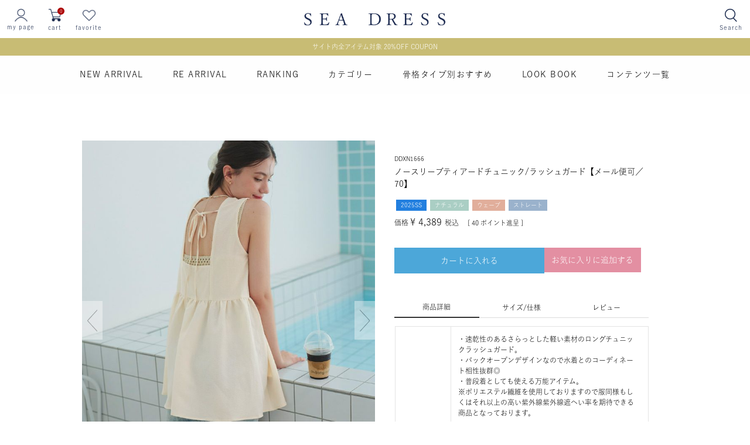

--- FILE ---
content_type: text/html;charset=UTF-8
request_url: https://seadress.jp/c/all/ddxn1666
body_size: 29592
content:
<!DOCTYPE html>
<html lang="ja"><head>
  <meta charset="UTF-8">
  
  <title>ノースリーブティアードチュニック/ラッシュガード【メール便可／70】 | SEA DRESS</title>
  <meta name="viewport" content="width=device-width">


    <meta name="description" content="ノースリーブティアードチュニック/ラッシュガード【メール便可／70】 水着・ビーチグッズ全商品 SEA DRESS">
    <meta name="keywords" content="ノースリーブティアードチュニック/ラッシュガード【メール便可／70】,水着・ビーチグッズ全商品,SEA DRESS">
  
  <link rel="stylesheet" href="https://seadress.itembox.design/system/fs_style.css?t=20251118042545">
  <link rel="stylesheet" href="https://seadress.itembox.design/generate/theme4/fs_original.css?t=20251118042545">
  
  <link rel="canonical" href="https://seadress.jp/c/all/ddxn1666">
  
  
  
  
  <script>
    window._FS=window._FS||{};_FS.val={"tiktok":{"enabled":false,"pixelCode":null},"recaptcha":{"enabled":false,"siteKey":null},"clientInfo":{"memberId":"guest","fullName":"ゲスト","lastName":"","firstName":"ゲスト","nickName":"ゲスト","stageId":"","stageName":"","subscribedToNewsletter":"false","loggedIn":"false","totalPoints":"","activePoints":"","pendingPoints":"","purchasePointExpiration":"","specialPointExpiration":"","specialPoints":"","pointRate":"","companyName":"","membershipCardNo":"","wishlist":"","prefecture":""},"enhancedEC":{"ga4Dimensions":{"userScope":{"login":"{@ member.logged_in @}","stage":"{@ member.stage_order @}"}},"amazonCheckoutName":"Amazonペイメント","measurementId":"G-N3MKW23R5D","dimensions":{"dimension1":{"key":"log","value":"{@ member.logged_in @}"},"dimension2":{"key":"mem","value":"{@ member.stage_order @}"}}},"shopKey":"seadress","device":"PC","productType":"1","cart":{"stayOnPage":false}};
  </script>
  
  <script src="/shop/js/webstore-nr.js?t=20251118042545"></script>
  <script src="/shop/js/webstore-vg.js?t=20251118042545"></script>
  
  
  
  
  
  
  
  
    <script type="text/javascript" >
      document.addEventListener('DOMContentLoaded', function() {
        _FS.CMATag('{"fs_member_id":"{@ member.id @}","fs_page_kind":"product","fs_product_url":"ddxn1666"}')
      })
    </script>
  
  
  <meta charset="UTF-8">
<meta name="viewport" content="width=device-width, initial-scale=1.0, maximum-scale=1.0">
<meta name="keywords" content="SEADRESS,シードレス,水着,デイリーウェア,部屋着,パジャマ,ルームウェア,ヨガウェア,フィットネスウェア,通販,ビキニ,安い,体型,カバー">
<meta name="description" content="「プチプラ」で高見えが叶うSEA DRESS(シードレス)公式通販サイト。ビキニ・ワンピース・ラッシュガードなど大人のトレンドスイムウェア(水着)から、普段使いにぴったりなルームウェア(部屋着/パジャマ)・ヨガウェア・インナーなど多数取り揃えております。">

<title>水着・ビキニ・ルームウェア通販│【公式】SEA DRESS(シードレス)</title>
<link rel="icon" href="https://seadress.jp/favicon.ico">
<link rel="apple-touch-icon-precomposed" href="https://seadress.itembox.design/item/assets/images/common/apple-touch-icon.png">

<!-- CSS -->
<link rel="stylesheet" href="https://seadress.itembox.design/item/assets/css/reset.css" media="all">
<link rel="stylesheet" href="https://seadress.itembox.design/item/assets/css/base.css?3">
<link rel="stylesheet" href="https://seadress.itembox.design/item/assets/css/slick.css" media="all">
<link rel="stylesheet" href="https://seadress.itembox.design/item/assets/css/slick-theme.css?2" media="all">
<link rel="stylesheet" href="https://seadress.itembox.design/item/assets/css/common.css?1ss77">
<link rel="stylesheet" href="https://seadress.itembox.design/item/assets/css/toppage.css?gk">
<link rel="preconnect" href="https://fonts.googleapis.com">
<link rel="preconnect" href="https://fonts.gstatic.com" crossorigin>
<link href="https://fonts.googleapis.com/css2?family=Cormorant:ital,wght@0,300..700;1,300..700&display=swap" rel="stylesheet">
<link rel="stylesheet" href="https://cdnjs.cloudflare.com/ajax/libs/font-awesome/6.5.1/css/all.min.css">


<!-- jQuery -->
<script src="https://code.jquery.com/jquery-3.6.0.min.js"></script>

<!-- slick slider JS -->
<script type="text/javascript" src="https://kenwheeler.github.io/slick/slick/slick.js"></script>

<!-- Lazy Load Script for Images -->
<script>
$(document).ready(function(){
    //LAZY
    document.addEventListener("DOMContentLoaded", function() {
        const lazyImages = document.querySelectorAll("img.lazy");
        if ("IntersectionObserver" in window) {
            const observer = new IntersectionObserver((entries, observer) => {
                entries.forEach(entry => {
                    if (entry.isIntersecting) {
                        const img = entry.target;
                        img.src = img.dataset.src;
                        img.classList.remove("lazy");
                        observer.unobserve(img);
                    }
                });
            });
            lazyImages.forEach(img => observer.observe(img));
        } else {
            // Fallback for browsers that do not support IntersectionObserver
            lazyImages.forEach(img => {
                img.src = img.dataset.src;
                img.classList.remove("lazy");
            });
        }
    });

    //指定アンカーへスクロール
    // eb_scroll_to クラスが指定されたリンクにのみクリックイベントを設定
    $(document).on('click', 'a.eb_scroll_to', function(event) {
        event.preventDefault(); // デフォルトのリンク動作を無効化
        var target = $(this).attr('href');
        var targetPosition = 0; // デフォルトでトップ
        if (target && target !== "#") {
            var $targetElement = $(target);
            if ($targetElement.length) {
                targetPosition = $targetElement.offset().top - 100;
            }
        }
        $('html, body').animate({
            scrollTop: targetPosition
        }, 800);
    });


});
</script>

<script>
  (function(d) {
    var config = {
      kitId: 'hur1bvb',
      scriptTimeout: 3000,
      async: true
    },
    h=d.documentElement,t=setTimeout(function(){h.className=h.className.replace(/\bwf-loading\b/g,"")+" wf-inactive";},config.scriptTimeout),tk=d.createElement("script"),f=false,s=d.getElementsByTagName("script")[0],a;h.className+=" wf-loading";tk.src='https://use.typekit.net/'+config.kitId+'.js';tk.async=true;tk.onload=tk.onreadystatechange=function(){a=this.readyState;if(f||a&&a!="complete"&&a!="loaded")return;f=true;clearTimeout(t);try{Typekit.load(config)}catch(e){}};s.parentNode.insertBefore(tk,s)
  })(document);
</script>

<meta name="google-site-verification" content="RkXVX1_iQSQgxE6OmV-nG0IaxDyZrh0tZw38E7ec_bI" />



<script async src="https://www.googletagmanager.com/gtag/js?id=G-N3MKW23R5D"></script>

<script><!--
_FS.setTrackingTag('%3Cscript%3E%0A%28function%28a%2Cd%2Ce%2Cb%2Ci%2Cs%29%7B+window%5Bi%5D%3Dwindow%5Bi%5D%7C%7C%5B%5D%3Bvar+f%3Dfunction%28a%2Cd%2Ce%2Cb%2Ci%2Cs%29%7B%0Avar+o%3Da.getElementsByTagName%28d%29%5B0%5D%2Ch%3Da.createElement%28d%29%2Ct%3D%27text%2Fjavascript%27%3B%0Ah.type%3Dt%3Bh.async%3De%3Bh.onload%3Dfunction%28%29%7B+window%5Bi%5D.init%28%0A%7B+argument%3As%2C+auto%3Atrue+%7D%0A%29%3B%7D%3Bh._p%3Do%3Breturn+h%3B%7D%2Ch%3Df%28a%2Cd%2Ce%2Cb%2Ci%2Cs%29%2Cl%3D%27%2F%2Ftaj%27%2Cj%3Db%2Bs%2B%27%2Fcmt.js%27%3Bh.src%3Dl%2B%271.%27%2Bj%3B%0Ah._p.parentNode.insertBefore%28h%2Ch._p%29%3Bh.onerror%3Dfunction%28k%29%7Bk%3Df%28a%2Cd%2Ce%2Cb%2Ci%2Cs%29%3B%0Ak.src%3Dl%2B%272.%27%2Bj%3Bk._p.parentNode.insertBefore%28k%2Ck._p%29%3B%7D%3B%0A%7D%29%28document%2C%27script%27%2Ctrue%2C%27ebis.ne.jp%2F%27%2C%27ebis%27%2C%27kxqCuGBX%27%29%3B%3C%2Fscript%3E%0A%3Cscript%3E%0A%2F%2FGoogle+Tag+Manager%0A%28function%28w%2Cd%2Cs%2Cl%2Ci%29%7Bw%5Bl%5D%3Dw%5Bl%5D%7C%7C%5B%5D%3Bw%5Bl%5D.push%28%7B%27gtm.start%27%3A%0Anew+Date%28%29.getTime%28%29%2Cevent%3A%27gtm.js%27%7D%29%3Bvar+f%3Dd.getElementsByTagName%28s%29%5B0%5D%2C%0Aj%3Dd.createElement%28s%29%2Cdl%3Dl%21%3D%27dataLayer%27%3F%27%26l%3D%27%2Bl%3A%27%27%3Bj.async%3Dtrue%3Bj.src%3D%27https%3A%2F%2Fwww.googletagmanager.com%2Fgtm.js%3Fid%3D%27%2Bi%2Bdl%3Bf.parentNode.insertBefore%28j%2Cf%29%3B%0A%7D%29%28window%2Cdocument%2C%27script%27%2C%27dataLayer%27%2C%27GTM-K76S2FN%27%29%3B%3C%2Fscript%3E%0A%3Cscript%3E%0A%2F%2FGoogle+Tag+Manager%0Aif%28%22dataLayer%22+in+window%29%7B%7Delse%7BdataLayer+%3D+%5B%5D%3B%7D%3B%0AdataLayer.push+%28%7B%27goods_url%27%3A%27DDXN1666%27%7D%29%3B%0A%28function%28w%2Cd%2Cs%2Cl%2Ci%29%7Bw%5Bl%5D%3Dw%5Bl%5D%7C%7C%5B%5D%3Bw%5Bl%5D.push%28%7B%27gtm.start%27%3A%0Anew+Date%28%29.getTime%28%29%2Cevent%3A%27gtm.js%27%7D%29%3Bvar+f%3Dd.getElementsByTagName%28s%29%5B0%5D%2C%0Aj%3Dd.createElement%28s%29%2Cdl%3Dl%21%3D%27dataLayer%27%3F%27%26l%3D%27%2Bl%3A%27%27%3Bj.async%3Dtrue%3Bj.src%3D%27https%3A%2F%2Fwww.googletagmanager.com%2Fgtm.js%3Fid%3D%27%2Bi%2Bdl%3Bf.parentNode.insertBefore%28j%2Cf%29%3B%0A%7D%29%28window%2Cdocument%2C%27script%27%2C%27dataLayer%27%2C%27GTM-K76S2FN%27%29%3B%0A%3C%2Fscript%3E%0A%3Cscript%3E%0Awindow.acs_cbs+%3D+window.acs_cbs+%7C%7C+%5B%5D%3B%0A%28function+acsKeep%28%29%7B%0Avar+PK+%3D+%22p%22%3B%0Avar+IMK+%3D+%22im%22%3B%0Avar+LKEYS+%3D+%7Bcid+%3A+%5B%22cid%22%2C+%22CL_%22%2C+%22ACT_%22%5D%7D%3B%0Avar+DKEYS+%3D+%5B%5D%3B%0Avar+PDIR+%3D+%22%2F%22%3B%0Avar+durl+%3D+%22https%3A%2F%2Fs19.aspservice.jp%2Fnn%2Fdirect.php%22%3B%0Afunction+saveCookies%28data%29%7B+var+p+%3D+data%5BPK%5D%3B+var+out+%3D+Object.keys%28LKEYS%29.reduce%28function%28ret%2C+k%29%7B+if%28k+in+data+%26%26+data%5Bk%5D%29+ret%5Bk%5D+%3D+data%5Bk%5D%3B+return+ret%3B+%7D%2C+%7B%7D%29%3B+if%28%21p+%7C%7C+%21Object.keys%28out%29.length%29+return%3B%0Avar+purl+%3D+PDIR+%2B+%22lptag.php%3Fp%3D%22+%2B+p%3B+Object.keys%28out%29.forEach%28function%28k%29%7B+purl+%2B%3D+%22%26%22+%2B+LKEYS%5Bk%5D%5B0%5D+%2B+%22%3D%22+%2B+out%5Bk%5D%3B+localStorage.setItem%28LKEYS%5Bk%5D%5B1%5D+%2B+p%2C+out%5Bk%5D%29%3B+%7D%29%3B%0Avar+xhr+%3D+new+XMLHttpRequest%28%29%3B+var+args+%3D+%22%3B+expires%3D%22+%2B+new+Date%28new+Date%28%29.getTime%28%29+%2B+63072000000%29.toUTCString%28%29+%2B+%22%3B+path%3D%2F%3B+SameSite%3DNone%3B+Secure%22%3B+xhr.open%28%22GET%22%2C+purl%29%3B%0Axhr.onloadend+%3D+function%28%29%7B+if%28xhr.status+%3D%3D%3D+200+%26%26+xhr.response+%3D%3D%3D+%22%22%29%7B+window.acs_cbs.forEach%28function%28cb%29%7B+cb%28%29%3B+%7D%29%3B+return%3B+%7D+Object.keys%28out%29.forEach%28function%28k%29%7B+document.cookie+%3D+LKEYS%5Bk%5D%5B1%5D+%2B+p+%2B+%22%3D%22+%2B+decodeURIComponent%28out%5Bk%5D%29+%2B+args%3B+if%28LKEYS%5Bk%5D%5B2%5D%29+document.cookie+%3D+LKEYS%5Bk%5D%5B2%5D+%2B+p+%2B+%22%3Djs%22+%2B+args%3B+%7D%29%3B+window.acs_cbs.forEach%28function%28cb%29%7B+cb%28%29%3B+%7D%29%3B+%7D%3B+xhr.send%28%29%3B+%7D%0Avar+data+%3D+location.search.substring%281%29.split%28%22%26%22%29.reduce%28function%28ret%2C+s%29%7B+var+kv+%3D+s.split%28%22%3D%22%29%3B+if%28kv%5B1%5D%29+ret%5Bkv%5B0%5D%5D+%3D+kv%5B1%5D%3B+return+ret%3B+%7D%2C+%7B%7D%29%3B+if%28%21%28IMK+in+data%29%29%7B+saveCookies%28data%29%3B+return%3B+%7D%0Adurl+%2B%3D+%22%3Fim%3D%22+%2B+data%5BIMK%5D+%2B+%22%26navi%3D%22+%2B+performance.navigation.type%3B+DKEYS.forEach%28function%28k%29%7B+if%28%21%28k+in+data%29%29+return%3B+durl+%2B%3D+%22%26%22+%2B+k+%2B+%22%3D%22+%2B+data%5Bk%5D%3B+%7D%29%3B%0Avar+xhr+%3D+new+XMLHttpRequest%28%29%3B+xhr.open%28%22GET%22%2C+durl%29%3B+function+merge%28a%2C+b%29%7B+return+Object.keys%28LKEYS%29.reduce%28function%28ret%2C+k%29%7B+if%28k+in+b+%26%26+%21%28k+in+a%29%29+ret%5Bk%5D+%3D+b%5Bk%5D%3B+return+ret%3B+%7D%2C+a%29%3B+%7D%0Axhr.onloadend+%3D+function%28%29%7B+if%28xhr.status+%21%3D%3D+200%29+return%3B+try%7B+var+xhr_data+%3D+JSON.parse%28xhr.responseText%29%3B+if%28PK+%21%3D+%22p%22%29%7B+xhr_data%5BPK%5D+%3D+xhr_data%5B%22p%22%5D%3B+%7D+saveCookies%28merge%28xhr_data%2C+data%29%29%3B+%7Dcatch%28_%29%7B+%7D+%7D%3B+xhr.send%28%29%3B+%7D%29%28%29%3B%0A%3C%2Fscript%3E');
--></script>
</head>
<body class="fs-body-product fs-body-product-ddxn1666" id="fs_ProductDetails">
<script><!--
_FS.setTrackingTag('%3Cscript%3E%0A%21function%28f%2Cb%2Ce%2Cv%2Cn%2Ct%2Cs%29%0A%7Bif%28f.fbq%29return%3Bn%3Df.fbq%3Dfunction%28%29%7Bn.callMethod%3F%0An.callMethod.apply%28n%2Carguments%29%3An.queue.push%28arguments%29%7D%3B%0Aif%28%21f._fbq%29f._fbq%3Dn%3Bn.push%3Dn%3Bn.loaded%3D%210%3Bn.version%3D%272.0%27%3B%0An.queue%3D%5B%5D%3Bt%3Db.createElement%28e%29%3Bt.async%3D%210%3B%0At.src%3Dv%3Bs%3Db.getElementsByTagName%28e%29%5B0%5D%3B%0As.parentNode.insertBefore%28t%2Cs%29%7D%28window%2C+document%2C%27script%27%2C%27https%3A%2F%2Fconnect.facebook.net%2Fen_US%2Ffbevents.js%27%29%3B%0Afbq%28%27init%27%2C+%27598396220740511%27%29%3B%0Afbq%28%27track%27%2C+%27PageView%27%29%3B%0A%3C%2Fscript%3E%0A%3Cscript%3E%0A%2F%2F%E3%80%90NN%E3%80%91AdEBiS+customize+area%0Awindow.ebis%3Dwindow.ebis%7C%7C%5B%5D%3B%0Aebis.push%28%7B%0Aargument%3A+%27h9nn59gB%27%2C%0Atype%3A+%27search%2Cclick%27%2C%0A%7D%29%3B%0A%3C%2Fscript%3E%0A%3Cscript%3E%0A%2F%2F%E3%80%90NN%E3%80%91AdEBiS+tag+version4.10%0A%28function%28a%2Cd%2Ce%2Cb%2Ci%2Cs%29%7B+window%5Bi%5D%3Dwindow%5Bi%5D%7C%7C%5B%5D%3Bvar+f%3Dfunction%28a%2Cd%2Ce%2Cb%2Ci%2Cs%29%7B%0Avar+o%3Da.getElementsByTagName%28d%29%5B0%5D%2Ch%3Da.createElement%28d%29%2Ct%3D%27text%2Fjavascript%27%3B%0Ah.type%3Dt%3Bh.async%3De%3Bh.onload%3Dfunction%28%29%7B+window%5Bi%5D.init%28%0A%7B+argument%3As%2C+auto%3Atrue+%7D%0A%29%3B%7D%3Bh._p%3Do%3Breturn+h%3B%7D%2Ch%3Df%28a%2Cd%2Ce%2Cb%2Ci%2Cs%29%2Cl%3D%27%2F%2Ftaj%27%2Cj%3Db%2Bs%2B%27%2Fcmt.js%27%3Bh.src%3Dl%2B%271.%27%2Bj%3B%0Ah._p.parentNode.insertBefore%28h%2Ch._p%29%3Bh.onerror%3Dfunction%28k%29%7Bk%3Df%28a%2Cd%2Ce%2Cb%2Ci%2Cs%29%3B%0Ak.src%3Dl%2B%272.%27%2Bj%3Bk._p.parentNode.insertBefore%28k%2Ck._p%29%3B%7D%3B%0A%7D%29%28document%2C%27script%27%2Ctrue%2C%27ebis.ne.jp%2F%27%2C%27ebis%27%2C%27h9nn59gB%27%29%3B%0A%3C%2Fscript%3E%0A%3Cscript%3E%0Awindow.acs_cbs+%3D+window.acs_cbs+%7C%7C+%5B%5D%3B%0A%28function+acsKeep%28%29%7B%0Avar+PK+%3D+%22p%22%3B%0Avar+IMK+%3D+%22im%22%3B%0Avar+LKEYS+%3D+%7Bcid+%3A+%5B%22cid%22%2C+%22CL_%22%2C+%22ACT_%22%5D%7D%3B%0Avar+DKEYS+%3D+%5B%5D%3B%0Avar+PDIR+%3D+%22%2F%22%3B%0Avar+durl+%3D+%22https%3A%2F%2Fs19.aspservice.jp%2Fnn%2Fdirect.php%22%3B%0Afunction+saveCookies%28data%29%7B+var+p+%3D+data%5BPK%5D%3B+var+out+%3D+Object.keys%28LKEYS%29.reduce%28function%28ret%2C+k%29%7B+if%28k+in+data+%26%26+data%5Bk%5D%29+ret%5Bk%5D+%3D+data%5Bk%5D%3B+return+ret%3B+%7D%2C+%7B%7D%29%3B+if%28%21p+%7C%7C+%21Object.keys%28out%29.length%29+return%3B%0Avar+purl+%3D+PDIR+%2B+%22lptag.php%3Fp%3D%22+%2B+p%3B+Object.keys%28out%29.forEach%28function%28k%29%7B+purl+%2B%3D+%22%26%22+%2B+LKEYS%5Bk%5D%5B0%5D+%2B+%22%3D%22+%2B+out%5Bk%5D%3B+localStorage.setItem%28LKEYS%5Bk%5D%5B1%5D+%2B+p%2C+out%5Bk%5D%29%3B+%7D%29%3B%0Avar+xhr+%3D+new+XMLHttpRequest%28%29%3B+var+args+%3D+%22%3B+expires%3D%22+%2B+new+Date%28new+Date%28%29.getTime%28%29+%2B+63072000000%29.toUTCString%28%29+%2B+%22%3B+path%3D%2F%3B+SameSite%3DNone%3B+Secure%22%3B+xhr.open%28%22GET%22%2C+purl%29%3B%0Axhr.onloadend+%3D+function%28%29%7B+if%28xhr.status+%3D%3D%3D+200+%26%26+xhr.response+%3D%3D%3D+%22%22%29%7B+window.acs_cbs.forEach%28function%28cb%29%7B+cb%28%29%3B+%7D%29%3B+return%3B+%7D+Object.keys%28out%29.forEach%28function%28k%29%7B+document.cookie+%3D+LKEYS%5Bk%5D%5B1%5D+%2B+p+%2B+%22%3D%22+%2B+decodeURIComponent%28out%5Bk%5D%29+%2B+args%3B+if%28LKEYS%5Bk%5D%5B2%5D%29+document.cookie+%3D+LKEYS%5Bk%5D%5B2%5D+%2B+p+%2B+%22%3Djs%22+%2B+args%3B+%7D%29%3B+window.acs_cbs.forEach%28function%28cb%29%7B+cb%28%29%3B+%7D%29%3B+%7D%3B+xhr.send%28%29%3B+%7D%0Avar+data+%3D+location.search.substring%281%29.split%28%22%26%22%29.reduce%28function%28ret%2C+s%29%7B+var+kv+%3D+s.split%28%22%3D%22%29%3B+if%28kv%5B1%5D%29+ret%5Bkv%5B0%5D%5D+%3D+kv%5B1%5D%3B+return+ret%3B+%7D%2C+%7B%7D%29%3B+if%28%21%28IMK+in+data%29%29%7B+saveCookies%28data%29%3B+return%3B+%7D%0Adurl+%2B%3D+%22%3Fim%3D%22+%2B+data%5BIMK%5D+%2B+%22%26navi%3D%22+%2B+performance.navigation.type%3B+DKEYS.forEach%28function%28k%29%7B+if%28%21%28k+in+data%29%29+return%3B+durl+%2B%3D+%22%26%22+%2B+k+%2B+%22%3D%22+%2B+data%5Bk%5D%3B+%7D%29%3B%0Avar+xhr+%3D+new+XMLHttpRequest%28%29%3B+xhr.open%28%22GET%22%2C+durl%29%3B+function+merge%28a%2C+b%29%7B+return+Object.keys%28LKEYS%29.reduce%28function%28ret%2C+k%29%7B+if%28k+in+b+%26%26+%21%28k+in+a%29%29+ret%5Bk%5D+%3D+b%5Bk%5D%3B+return+ret%3B+%7D%2C+a%29%3B+%7D%0Axhr.onloadend+%3D+function%28%29%7B+if%28xhr.status+%21%3D%3D+200%29+return%3B+try%7B+var+xhr_data+%3D+JSON.parse%28xhr.responseText%29%3B+if%28PK+%21%3D+%22p%22%29%7B+xhr_data%5BPK%5D+%3D+xhr_data%5B%22p%22%5D%3B+%7D+saveCookies%28merge%28xhr_data%2C+data%29%29%3B+%7Dcatch%28_%29%7B+%7D+%7D%3B+xhr.send%28%29%3B+%7D%29%28%29%3B%0A%3C%2Fscript%3E');
--></script>
<div class="fs-l-page">
<!-- ヘッダー -->
<header id="pageTop" class="header_top_fixed">
    <div id="headTop" class="">
        <h1 style="margin: 0 auto;">
            <a href="https://seadress.jp/" class="logo_link">
	        <img src="https://seadress.itembox.design/item/assets/images/logo.png" alt="「プチプラ」で高見えが叶うSEA DRESS(シードレス)公式通販サイト。ビキニ・ワンピース・ラッシュガードなど大人のトレンドスイムウェア(水着)から、普段使いにぴったりなルームウェア(部屋着/パジャマ)・ヨガウェア・インナーなど多数取り揃えております。">
            </a>
        </h1>
        <div class="subArea">
            <ul class="sub1">
                <li>
                    <a href="javascript:void(0);" class="searchBtn btnSearchNew show_search_area">
                        <div class="icon"></div>
                        <div class="count">Search</div>
                    </a>
                </li>
            </ul>
        </div>
        <div class="loginArea">
            <ul>
                <li>
                    <a href="https://seadress.jp/fs/seadress/MyPageTop.html" id="button_mypage" class="mypageBtn">
                        <div class="icon"></div>
                        <div class="en">my page</div>
                    </a>
                </li>
                <li>
                    <a href="https://seadress.jp/p/cart?type=purchase" id="button_cart" class="cartBtn">
                        <div class="icon"></div>
                        <div class="count">cart</div>
                        <span class="number_of_cart fs-client-cart-count"></span>
                    </a>
                </li>
                <li>
                    <a href="https://seadress.jp/my/wishlist" id="button_favorite" class="favoriteBtn">
                        <div class="icon"></div>
                        <div class="count">favorite</div>
                    </a>
                </li>
            </ul>
        </div>
    </div>
    <div id="headBottom" class=""><!-- ここにヘッダー告知が入る --></div>
    <div class="navArea">
        <ul class="navi">
            <li><a href="https://seadress.jp/fs/seadress/c/newitem">NEW ARRIVAL</a></li>
            <!--<li><a href="https://seadress.jp/c/category/sale" style="color:#ca6554;">SALE</a></li>-->
            <li><a href="https://seadress.jp/fs/seadress/c/rearrival">RE ARRIVAL</a></li>
            <li><a href="https://seadress.jp/cc/ranking.php">RANKING</a></li>
            <li>
                <a style="cursor: pointer">カテゴリー</a>
                <div class="mega-menu">
                    <ul class="inner">
                        <li><a href="https://seadress.jp/fs/seadress/c/all"><div class="txtArea">オールアイテム</div></a></li>
                        <li><a href="https://seadress.jp/fs/seadress/c/swimwear"><div class="txtArea">水着</div></a>
                            <div class="mega-menu-gc">
                                <ul class="inner-gc">
                                    <li><a href="https://seadress.jp/fs/seadress/c/bikini"><div class="txtArea">ビキニ</div></a></li>
                                    <li><a href="https://seadress.jp/fs/seadress/c/onepiece"><div class="txtArea">ワンピース</div></a></li>
                                    <li><a href="https://seadress.jp/fs/seadress/c/highwaist"><div class="txtArea">ハイウエスト</div></a></li>
                                    <li><a href="https://seadress.jp/fs/seadress/c/knitcrochet"><div class="txtArea">ニット・クロシェ</div></a></li>
                                    <li><a href="https://seadress.jp/fs/seadress/c/bandeau"><div class="txtArea">バンドゥ</div></a></li>
                                    <li><a href="https://seadress.jp/fs/seadress/c/offshoulder"><div class="txtArea">オフショルダー</div></a></li>
                                    <li><a href="https://seadress.jp/fs/seadress/c/halterneck"><div class="txtArea">ホルターネック</div></a></li>
                                    <!--<li><a href="https://seadress.jp/fs/seadress/c/wire"><div class="txtArea">ワイヤー</div></a></li>-->
                                    <!--<li><a href="https://seadress.jp/fs/seadress/c/nonwire"><div class="txtArea">ノンワイヤー</div></a></li>-->
                                    <li><a href="https://seadress.jp/fs/seadress/c/set_item"><div class="txtArea">セット</div></a></li>
                                </ul>
                            </div>
                        </li>
                        <li><a href="https://seadress.jp/fs/seadress/c/rashguard"><div class="txtArea">ラッシュガード</div></a>
                            <div class="mega-menu-gc">
                                <ul class="inner-gc">
                                    <li><a href="https://seadress.jp/fs/seadress/c/rash_tops"><div class="txtArea">トップス</div></a></li>
                                    <li><a href="https://seadress.jp/fs/seadress/c/rash_bottoms"><div class="txtArea">ボトムス</div></a></li>
                                    <li><a href="https://seadress.jp/fs/seadress/c/rash_set"><div class="txtArea">セット</div></a></li>
                                    <li><a href="https://seadress.jp/fs/seadress/c/rash_allinone"><div class="txtArea">オールインワン</div></a></li>
                                </ul>
                            </div>
                        </li>
                        <li><a href="https://seadress.jp/c/category/feature/plan9"><div class="txtArea">セット</div></a></li>
                        <li><a href="https://seadress.jp/fs/seadress/c/upf50plus"><div class="txtArea">UPF50+</div></a></li>
                        <li><a href="https://seadress.jp/fs/seadress/c/beachgoods"><div class="txtArea">グッズ</div></a></li>
                        <li><a href="https://seadress.jp/f/sauna"><div class="txtArea">サウナ</div></a></li>
                        <li><a href="https://seadress.jp/fs/seadress/c/yoga_fitness"><div class="txtArea">アクティブウェア</div></a></li>
                        <li><a href="https://seadress.jp/fs/seadress/c/yukata"><div class="txtArea">浴衣</div></a></li>
                        <li><a href="https://seadress.jp/fs/seadress/c/beautyandcare"><div class="txtArea">ビューティー&ケア</div></a></li>
                        <li><a href="https://seadress.jp/c/category/pile"><div class="txtArea">パイル生地</div></a></li>
                    </ul>
                </div>
            </li>
            <li>
                <a style="cursor: pointer">骨格タイプ別おすすめ</a>
                <div class="mega-menu">
                    <ul class="inner">
                        <li><a href="https://seadress.jp/fs/seadress/c/straight"><div class="txtArea">ストレート</div></a></li>
                        <li><a href="https://seadress.jp/fs/seadress/c/wave"><div class="txtArea">ウェーブ</div></a></li>
                        <li><a href="https://seadress.jp/fs/seadress/c/natural"><div class="txtArea">ナチュラル</div></a></li>
                    </ul>
                </div>
            </li>
            <li>
                <a style="cursor: pointer">LOOK BOOK</a>
                <div class="mega-menu">
                    <ul class="inner">
                        <li><a href="https://seadress.jp/cc/project/2026ss_lookbook/"><div class="txtArea">26S/S</div></a></li>
                        <li><a href="https://seadress.jp/cc/project/2025aw_lookbook/"><div class="txtArea">25A/W</div></a></li>
                        <li><a href="https://seadress.jp/cc/project/2025ss_lookbook/"><div class="txtArea">25S/S</div></a></li>
                    </ul>
                </div>
            </li>
            <li>
                <a style="cursor: pointer">コンテンツ一覧</a>
                <div class="mega-menu">
                    <ul class="inner">
                        <li><a href="javascript:void(0)"><div class="txtArea">シーズンコレクション</div></a>
                        <div class="mega-menu-gc">
                            <ul class="inner-gc">
                                    <li><a href="https://seadress.jp/c/category/feature/plan3"><div class="txtArea">26S/S</div></a></li>
                                    <li><a href="https://seadress.jp/fs/seadress/c/plan2"><div class="txtArea">25A/W</div></a></li>
                                    <li><a href="https://seadress.jp/fs/seadress/c/plan4"><div class="txtArea">25S/S</div></a></li>
                                </ul>
                            </div>
                        </li>
                        <li><a href="https://seadress.jp/f/contents-page"><div class="txtArea">特集</div></a>
                            <div class="mega-menu-gc">
                                <ul class="inner-gc">
                                    <li><a href="https://seadress.jp/cc/project/2026ss_resortcoordinate/"><div class="txtArea">26S/S Resort coordinate</div></a></li>
                                    <li><a href="https://seadress.jp/cc/project/2025_autumn_style/"><div class="txtArea">Autumn Style特集</div></a></li>
                                    <li><a href="https://seadress.jp/cc/project/2025ss_recommended/"><div class="txtArea">おすすめコーディネート特集</div></a></li>
                                    <li><a href="https://seadress.jp/cc/project/2025ss_bodytypeanalysis/"><div class="txtArea">骨格タイプ別！水着・ラッシュガード特集</div></a></li>
                                    <li><a href="https://seadress.jp/c/category/rainyday"><div class="txtArea">雨の日特集</div></a></li>
                                    <li><a href="https://seadress.jp/c/category/pile"><div class="txtArea">パイル生地特集</div></a></li>
                                    <li><a href="https://seadress.jp/cc/project/2025ss_misatomuraoka/"><div class="txtArea">村岡美里さんコラボ '25 SS</div></a></li>
                                    <li><a href="https://seadress.jp/cc/project/2025ss_yoko/"><div class="txtArea">yokoさんコラボ ’25 SS</div></a></li>
                                    <li><a href="https://seadress.jp/cc/project/2025ss_resortcoordinate/"><div class="txtArea">25S/S Resort coordinate</div></a></li>
                                    <li><a href="https://seadress.jp/f/sauna"><div class="txtArea">SAUNA</div></a></li>
                                    <li><a href="https://seadress.jp/cc/project/2024ss_color/"><div class="txtArea">COLOR COLLECTION</div></a></li>
                                    <li><a href="https://seadress.jp/c/category/upf50plus"><div class="txtArea">【UPF50+】紫外線カット率95%以上アイテム</div></a></li>
                                </ul>
                            </div>
                        </li>
                    </ul>
                </div>
            </li>
        </ul>
    </div>
</header>



<!-- 詳細検索 -->
<div class="">
	<section id="eb_modal" style="display:none;">
		<div id="search_wrapper" class="contents_element">
			<form id="eb_search_form" class="form_txtbox" action="/p/search" method="get">
				<input type="hidden" name="_e_k" value="Ａ">
				<div id="sp_search">
					<h2 style="font-size:unset;"><div style="font-size:14px;">詳細検索</div><button class="eb_close_searchbox"><img src="https://seadress.itembox.design/item/assets/images/icon/icon_close_black.png?dds" style="font-size:28px;"></button></h2>
					<dl>
						<dt>フリーワード</dt>
						<dd>
							<input id="eb_searchbox" name="keyword" class="key_txtbox eb_search_keyword" type="text" value="">
						</dd>
					</dl>
                    <dl>
						<dt class="article">カテゴリ </dt>
						<dd>
							<div class="cp_ipselect cp_sl01">
								<select id="eb_search_tag1" class="eb_search_tag1" name="tag1">
									<option value="" selected="selected">指定なし</option>
									<option value="swimwear">水着</option>
									<option value="rashguard">ラッシュガード</option>
									<option value="upf50plus">UPF50+</option>
									<option value="beachgoods">グッズ</option>
									<option value="sauna">サウナ</option>
									<option value="dairy">アクティブウェア</option>
									<option value="yukata">浴衣</option>
									<option value="beautyandcare">ビューティー＆ケア</option>
								</select>
							</div>
						</dd>
					</dl>
                    <dl>
						<dt>サイズ</dt>
						<dd>
<!--
							<input type="hidden" class="eb_search_horizontalvariationname" name="horizontalvariationname" value="サイズ">
-->
							<div class="cp_ipselect cp_sl01">
								<select name="horizontalvariationvalue" class="eb_search_horizontalvariationvalue">
									<option value="">指定なし</option>
									<option value="S">S</option>
									<option value="M">M</option>
									<option value="L">L</option>
									<option value="LL,XL">XL・LL</option>
									<option value="F">F</option>
								</select>
							</div>
						</dd>
					</dl>
					<dl>
						<dt class="article">カラー </dt>
						<dd>
							<div class="cp_ipselect cp_sl01">
								<select id="eb_search_tag2" name="tag2" class="eb_search_tag2">
									<option value="">指定なし</option>
									<option value="WH">ホワイト系</option>
									<option value="BK">ブラック系</option>
									<option value="GY">グレー系</option>
									<option value="BR">ブラウン系</option>
									<option value="BG">ベージュ系</option>
									<option value="YL">イエロー系</option>
									<option value="BL">ブルー系</option>
									<option value="GR">グリーン系</option>
									<option value="PR">パープル系</option>
									<option value="PK">ピンク系</option>
									<option value="OR">オレンジ系</option>
									<option value="RD">レッド系</option>
								</select>
							</div>
						</dd>
					</dl>
		            <dl>
						<dt>価 格</dt>
						<dd>
							<div class="cp_ipselect cp_sl02">
								<select name="minprice" class="eb_search_minprice">
									<option value="">指定なし</option>
									<option value="1000">1,000 円</option>
									<option value="2000">2,000 円</option>
									<option value="3000">3,000 円</option>
									<option value="4000">4,000 円</option>
									<option value="5000">5,000 円</option>
									<option value="6000">6,000 円</option>
									<option value="7000">7,000 円</option>
									<option value="8000">8,000 円</option>
									<option value="9000">9,000 円</option>
									<option value="10000">10,000 円</option>
								</select>
							</div>
							～
							<div class="cp_ipselect cp_sl02">
								<select name="maxprice" class="eb_search_maxprice">
									<option value="">指定なし</option>
									<option value="1000">1,000 円</option>
									<option value="2000">2,000 円</option>
									<option value="3000">3,000 円</option>
									<option value="4000">4,000 円</option>
									<option value="5000">5,000 円</option>
									<option value="6000">6,000 円</option>
									<option value="7000">7,000 円</option>
									<option value="8000">8,000 円</option>
									<option value="9000">9,000 円</option>
									<option value="10000">10,000 円</option>
								</select>
							</div>
						</dd>
					</dl>
					<dl>
                        <dt>並び替え</dt>
                        <dd class="form_radio_btn">
                            <label for="radio_sort_latest">
								<input id="radio_sort_latest" class="eb_search_sort" type="radio" name="sort" value="latest"> 新着順
							</label>
							<label for="radio_sort_price_low">
								<input id="radio_sort_price_low" class="eb_search_sort" type="radio" name="sort" value="price_low"> 価格が安い順
							</label>
							<label for="radio_sort_price_high">
								<input id="radio_sort_price_high" class="eb_search_sort" type="radio" name="sort" value="price_high"> 価格が高い順
							</label>
							<label for="radio_sort_priority">
								<input id="radio_sort_priority" class="eb_search_sort" type="radio" name="sort" value="priority"> おすすめ順
							</label>
							<label for="radio_sort_review">
								<input id="radio_sort_review" class="eb_search_sort" type="radio" name="sort" value="review"> レビュー順
							</label>
                        </dd>
                    </dl>
					<dl class="last_box">
						<dt>在庫状況</dt>
						<dd class="form_radio_btn">
							<label for="radio_nostock_true">
								<input id="radio_nostock_true" class="eb_search_nostock" name="nostock" type="radio" value="true"> 在庫切れも表示
							</label>
							<label for="radio_nostock_false">
								<input id="radio_nostock_false" class="eb_search_nostock" name="nostock" type="radio" value="false"> 在庫ありのみ表示
							</span>
						</dd>
					</dl>
					<ul class="form_btn_box">
						<li>
							<input id="eb_do_search_btn" type="button" value="この条件で検索" class="search_btn">
						</li>
						<li>
							<input type="button" value="リセット" class="reset_btn">
						</li>
					</ul>
				</div>
			</form>
		</div>
	</section>
	<div id="eb_modal_overlay"></div>
</div>


<!-- /詳細検索 -->

<!-- 下部固定メニュー -->
<div class="header_bottom_fixed">
	<div class="header_bottom_menu">
		<a class="drawer-toggle drawer-hamburger" href="javascript:void(0)">
			<img src="https://seadress.itembox.design/item/assets/images/icon/icon_hamburger_white.png" />
			<span class="header_bottom_menu_name">メニュー</span>
		</a>
		<a class="show_search_area" href="javascript:void(0)">
			<img src="https://seadress.itembox.design/item/assets/images/icon/icon_search_white.png" />
			<span class="header_bottom_menu_name">探す</span>
		</a>
		<a href="https://seadress.jp/my/wishlist">
			<img src="https://seadress.itembox.design/item/assets/images/icon/icon_heartline_white.png" />
			<span class="header_bottom_menu_name">お気に入り</span>
		</a>
		<a href="https://seadress.jp/my/top">
			<img src="https://seadress.itembox.design/item/assets/images/icon/icon_login_white.png" />
			<span class="header_bottom_menu_name">マイページ</span>
		</a>
		<a href="https://seadress.jp/p/cart?type=purchase">
			<img src="https://seadress.itembox.design/item/assets/images/icon/icon_cart_white.png" />
			<span class="header_bottom_menu_name">カート</span>
			<span class="number_of_cart fs-client-cart-count"></span>
		</a>
	</div>
</div>
<!-- /下部固定メニュー -->


<div class="drawer drawer--left">
    <header role="banner">
        <div id="spheadArea" class="spfixbar">
            <div id="spheadArea_box">
                <div class="nav_bg"></div>
                <nav class="drawer-nav" role="navigation">
                    <a class="drawer-toggle drawer-hamburger drawer-close" href="">
                        <img src="https://seadress.itembox.design/item/assets/images/icon/icon_close_black.png" />
                    </a>
                    <div class="drawer-menu">
                        <div class="sidebar">
                            <div id="spcustomer" class="">
                                <div class="FS2_repeater fs-clientInfo">
                                    <span class="" style="display:inline-block; font-size:12px;">{@ member.last_name @} {@ member.first_name @}様</span>
                                    <span class="member-display-{@ member.logged_in @}" style="display:inline-block; font-size:12px;">{@ member.stage_name @}<!--ランク--></span>
                                    <span class="member-display-{@ member.logged_in @}" style="display:inline-block; font-size:12px;">{@ member.total_points @}pt</span>
                                </div>
                            </div>
                            <div class="">
                                <div class="fs-clientInfo">
                                    <p class="login logout-display-{@ member.logged_in @}">
                                        <a id="loginButtonSP" onclick="return canSubmit();" href="https://seadress.jp/my/top"> ログイン/会員登録<br /><span class="small">新規会員登録で100ptプレゼント！</span></a>
                                    </p>
                                    <p class="login login-display-{@ member.logged_in @}">
                                        <a id="loginButtonSP" onclick="return canSubmit();" href="https://seadress.jp/my/top"> マイページ</a>
                                    </p>
                                </div>
                                <div id="logoutButtonSP">
                                    <ul>
                                        <li class="cart"><a href="https://seadress.jp/p/cart?type=purchase">カート</a></li>
                                        <!--<li class="history"><a href="https://seadress.jp/fs/seadress/c/browsinghistorylist">履歴</a></li>-->
                                        <li class="favorite"><a href="https://seadress.jp/my/wishlist">お気に入り</a></li>
                                    </ul>
                                </div>
                            </div>
                            <div>
                                <div class="mv20">
                                    <div style="width: 100%; margin:0 auto;">
                                        <a href="javascript:void(0)" class="show_search_area">
                                            <img src="https://seadress.itembox.design/item/assets/images/sp_search.jpg">
                                        </a>
                                    </div>
                                </div>
                            </div>
                            <section id="side_cate" class="section">
                                <div class="section-contents contents-color">
                                    <ul class="acordion-menu">
                                        <li class="search">
                                            <p class="search_color_title"> Color </p>
                                            <p class="search_color_wrap">
                                                <a href="https://seadress.jp/p/search?tag=WH" style="background:#fff;">　</a>
                                                <a href="https://seadress.jp/p/search?tag=BK" style="background:#313131;">　</a>
                                                <a href="https://seadress.jp/p/search?tag=GY" style="background:#9DA3B0;">　</a>
                                                <a href="https://seadress.jp/p/search?tag=BR" style="background:#7C5E4C;">　</a>
                                                <a href="https://seadress.jp/p/search?tag=BG" style="background:#CFC39F;">　</a>
                                                <a href="https://seadress.jp/p/search?tag=YL" style="background:#F6C857;">　</a>
                                                <a href="https://seadress.jp/p/search?tag=BL" style="background:#50AED8;">　</a>
                                                <a href="https://seadress.jp/p/search?tag=GR" style="background:#93D06E;">　</a>
                                                <a href="https://seadress.jp/p/search?tag=PR" style="background:#A280DC;">　</a>
                                                <a href="https://seadress.jp/p/search?tag=PK" style="background:#F091C3;">　</a>
                                                <a href="https://seadress.jp/p/search?tag=OR" style="background:#EE7D3D;">　</a>
                                                <a href="https://seadress.jp/p/search?tag=RD" style="background:#EA332C;">　</a>
                                            </p>
                                        </li>
                                    </ul>
                                </div>
                            </section>
                            <!-- メニュー一覧 -->
                            <section id="side_cate" class="section">
                                <div class="section-contents contents-cate">
                                    <ul class="acordion-menu">
                                        <li class="allitem">
                                            <h3 class="sp_ttl3"> <a href="https://seadress.jp/fs/seadress/c/newitem" target="_top">NEW ARRIVAL</a> </h3>
                                        </li>
                                        <!--<li class="allitem">
                                            <h3 class="sp_ttl3"> <a href="https://seadress.jp/c/category/sale" target="_top" style="color:#ca6554;">SALE</a> </h3>
                                        </li>-->
                                        <li class="allitem">
                                            <h3 class="sp_ttl3"> <a href="https://seadress.jp/fs/seadress/c/rearrival" target="_top">RE ARRIVAL</a> </h3>
                                        </li>
                                        <li class="allitem">
                                            <h3 class="sp_ttl3"> <a href="https://seadress.jp/cc/ranking.php" target="_top">RANKING</a> </h3>
                                        </li>
                                        <li class="allitem">
                                            <h3 class="sp_ttl3"> <span>カテゴリー</span> </h3>
                                            <ul class="second_menu">
                                                <li> <span class="second_menu_close">カテゴリー</span></li>
                                                <li> <a href="https://seadress.jp/fs/seadress/c/all">オールアイテム</a></li>
                                                <li> <a class="third_menu_open_btn" href="javascript:void(0)"> <span class="ja2">水着</span> </a>
                                                    <ul class="third_menu">
                                                        <li> <span class="third_menu_close">水着</span> </li>
                                                        <li><a href="https://seadress.jp/c/category/swimwear">
                                                                <div class="txtArea">全ての水着</div>
                                                            </a></li>
                                                        <li><a href="https://seadress.jp/fs/seadress/c/bikini">
                                                                <div class="txtArea">ビキニ</div>
                                                            </a></li>
                                                        <li><a href="https://seadress.jp/fs/seadress/c/onepiece">
                                                                <div class="txtArea">ワンピース</div>
                                                            </a></li>
                                                        <li><a href="https://seadress.jp/fs/seadress/c/highwaist">
                                                                <div class="txtArea">ハイウエスト</div>
                                                            </a></li>
                                                        <li><a href="https://seadress.jp/fs/seadress/c/knitcrochet">
                                                                <div class="txtArea">ニット・クロシェ</div>
                                                            </a></li>
                                                        <li><a href="https://seadress.jp/fs/seadress/c/bandeau">
                                                                <div class="txtArea">バンドゥ</div>
                                                            </a></li>
                                                        <li><a href="https://seadress.jp/fs/seadress/c/offshoulder">
                                                                <div class="txtArea">オフショルダー</div>
                                                            </a></li>
                                                        <li><a href="https://seadress.jp/fs/seadress/c/halterneck">
                                                                <div class="txtArea">ホルターネック</div>
                                                            </a></li>
                                                       <!--<li><a href="https://seadress.jp/fs/seadress/c/wire">
                                                                <div class="txtArea">ワイヤー</div>
                                                            </a></li>-->
                                                        <!--<li><a href="https://seadress.jp/fs/seadress/c/nonwire">
                                                                <div class="txtArea">ノンワイヤー</div>
                                                            </a></li>-->
                                                        <li><a href="https://seadress.jp/fs/seadress/c/set_item">
                                                                <div class="txtArea">セット</div>
                                                            </a></li>
                                                    </ul>
                                                </li>
                                                <li> <a class="third_menu_open_btn" href="javascript:void(0)"> <span class="ja2">ラッシュガード</span> </a>
                                                    <ul class="third_menu">
                                                        <li> <span class="third_menu_close">ラッシュガード</span> </li>
                                                        <li><a href="https://seadress.jp/c/category/rashguard">
                                                                <div class="txtArea">全てのラッシュガード</div>
                                                            </a></li>
                                                        <li><a href="https://seadress.jp/fs/seadress/c/rash_tops">
                                                                <div class="txtArea">トップス</div>
                                                            </a></li>
                                                        <li><a href="https://seadress.jp/fs/seadress/c/rash_bottoms">
                                                                <div class="txtArea">ボトムス</div>
                                                            </a></li>
                                                        <li><a href="https://seadress.jp/fs/seadress/c/rash_set">
                                                                <div class="txtArea">セット</div>
                                                            </a></li>
                                                        <li><a href="https://seadress.jp/fs/seadress/c/rash_allinone">
                                                                <div class="txtArea">オールインワン</div>
                                                            </a></li>
                                                    </ul>
                                                </li>
                                                <li><a href="https://seadress.jp/c/category/feature/plan9">
                                                        <div class="txtArea">セット</div>
                                                    </a></li>
                                                <li><a href="https://seadress.jp/fs/seadress/c/upf50plus">
                                                        <div class="txtArea">UPF50+</div>
                                                    </a></li>
                                                <li><a href="https://seadress.jp/fs/seadress/c/beachgoods">
                                                        <div class="txtArea">グッズ</div>
                                                    </a></li>
                                                <li><a href="https://seadress.jp/f/sauna">
                                                        <div class="txtArea">サウナ</div>
                                                    </a></li>
                                                <li><a href="https://seadress.jp/fs/seadress/c/yoga_fitness">
                                                        <div class="txtArea">アクティブウェア</div>
                                                    </a></li>
                                                <li><a href="https://seadress.jp/fs/seadress/c/yukata">
                                                        <div class="txtArea">浴衣</div>
                                                    </a></li>
                                                <li><a href="https://seadress.jp/fs/seadress/c/beautyandcare">
                                                        <div class="txtArea">ビューティー&ケア</div>
                                                    </a></li>
                                                <li><a href="https://seadress.jp/c/category/pile">
                                                        <div class="txtArea">パイル生地</div>
                                                    </a></li>
                                            </ul>
                                        </li>
                                        <li class="allitem">
                                            <h3 class="sp_ttl3"> <span>骨格タイプ別おすすめ</span> </h3>
                                            <ul class="second_menu">
                                                <li> <span class="second_menu_close">骨格タイプ別おすすめ</span></li>
                                                <li> <a href="https://seadress.jp/fs/seadress/c/straight">ストレート</a></li>
                                                <li> <a href="https://seadress.jp/fs/seadress/c/wave">ウェーブ</a></li>
                                                <li> <a href="https://seadress.jp/fs/seadress/c/natural">ナチュラル</a></li>
                                            </ul>
                                        </li>
                                        <li class="allitem">
                                            <h3 class="sp_ttl3"> <span>LOOK BOOK</span> </h3>
                                            <ul class="second_menu">
                                                <li> <span class="second_menu_close">LOOK BOOK</span></li>
                                                <li> <a href="https://seadress.jp/cc/project/2026ss_lookbook/">26S/S</a></li>
                                                <li> <a href="https://seadress.jp/cc/project/2025aw_lookbook/">25A/W</a></li>
                                                <li> <a href="https://seadress.jp/cc/project/2025ss_lookbook/">25S/S</a></li>
                                            </ul>
                                        </li>
                                        <li>
                                            <h3 class="sp_ttl3"> <span>コンテンツ一覧</span> </h3>
                                            <ul class="second_menu">
                                                <li> <span class="second_menu_close">コンテンツ一覧</span></li>
                                                <li> <a class="third_menu_open_btn" href="javascript:void(0)"> <span class="ja2">シーズンコレクション</span> </a>
                                                    <ul class="third_menu">
                                                        <li> <span class="third_menu_close">シーズンコレクション</span> </li>
                                                        <li><a href="https://seadress.jp/c/category/feature/plan3" target="_top">26S/S</a></li>
                                                        <li><a href="https://seadress.jp/fs/seadress/c/plan2" target="_top">25A/W</a></li>
                                                        <li><a href="https://seadress.jp/fs/seadress/c/plan4" target="_top">25S/S</a></li>
                                                    </ul>
                                                </li>
                                                <li> <a class="third_menu_open_btn" href="javascript:void(0)"> <span class="ja2">特集</span> </a>
                                                    <ul class="third_menu">
                                                        <li> <span class="third_menu_close">特集</span> </li>
                                                        <li> <a href="https://seadress.jp/cc/project/2026ss_resortcoordinate/" target="_top">26S/S Resort coordinate</a> </li>
                                                        <li> <a href="https://seadress.jp/cc/project/2025_autumn_style/" target="_top">Autumn Style特集</a> </li>
                                                        <li> <a href="https://seadress.jp/cc/project/2025ss_recommended/" target="_top">おすすめコーディネート特集</a> </li>
                                                        <li> <a href="https://seadress.jp/cc/project/2025ss_bodytypeanalysis/" target="_top">骨格タイプ別！水着・ラッシュガード特集</a> </li>
                                                        <li> <a href="https://seadress.jp/c/category/rainyday" target="_top">雨の日特集</a> </li>
                                                        <li> <a href="https://seadress.jp/c/category/pile" target="_top">パイル生地特集</a> </li>
                                                        <li> <a href="https://seadress.jp/cc/project/2025ss_misatomuraoka/" target="_top">村岡美里さんコラボ '25 SS</a> </li>
                                                        <li> <a href="https://seadress.jp/cc/project/2025ss_yoko/" target="_top">yokoさんコラボ ’25 SS</a> </li>
                                                        <li> <a href="https://seadress.jp/cc/project/2025ss_resortcoordinate/" target="_top">25S/S Resort coordinate</a> </li>
                                                        <li> <a href="https://seadress.jp/f/sauna" target="_top">SAUNA</a> </li>
                                                        <li> <a href="https://seadress.jp/cc/project/2024ss_color/" target="_top">COLOR COLLECTION</a> </li>
                                                        <li> <a href="https://seadress.jp/c/category/upf50plus" target="_top">【UPF50+】紫外線カット率95%以上アイテム</a> </li>
                                                    </ul>
                                                </li>
                                            </ul>
                                        </li>
                                    </ul>
                                </div>
                            </section>
                            <ul class="bottom_menu">
                                <li class="guide_menu first"><a href="https://seadress.jp/f/guide">
                                        <p><img class="guide_icon" src="https://seadress.itembox.design/item/assets/images/icon/icon_book.png" alt="本">ご利用ガイド</p>
                                    </a></li>
								<li class="guide_menu"><a href="https://seadress.jp/f/global_shipping_guidance">
                                        <p><img class="guide_icon" src="https://seadress.itembox.design/item/assets/images/icon/icon_global_black.png" alt="海外">国際配送 -overseas-</p>
                                    </a></li>
                                <li class="guide_menu"><a class="eb_contact_btn" href="javascript:void(0);">
                                        <p><img class="guide_icon" src="https://seadress.itembox.design/item/assets/images/icon/icon_mail.png" alt="メール">お問い合わせ</p>
                                    </a></li>
                                <li class="guide_menu"><a href="https://seadress.jp/f/brand">
                                        <p><img class="guide_icon" src="https://seadress.itembox.design/item/assets/images/icon/icon_hanger.png" alt="ハンガー">ブランド紹介</p>
                                    </a></li>
                                <li class="guide_menu"><a href="https://seadress.jp/p/about/terms">
                                        <p><img class="guide_icon" src="https://seadress.itembox.design/item/assets/images/icon/icon_home.png" alt="オフィス">会社概要</p>
                                    </a></li>
                                <li class="guide_menu last"><a target="_blank" href="https://arwrk.net/recruit/alefs">
                                        <p><img class="guide_icon" src="https://seadress.itembox.design/item/assets/images/icon/icon_saiyou.png" alt="採用">採用情報</p>
                                    </a></li>
                            </ul>
                            <div class="sns_icon clearfix">
                                <p class="instagram">
                                    <a href="https://www.instagram.com/seadress_official/" class="sns" target="_blank">　</a>
                                </p>
                                <p class="line">
                                    <a href="https://line.me/R/ti/p/%40yja3435n" class="sns">　</a>
                                </p>
                                <p class="twitter">
                                    <a href="https://twitter.com/seadress_staff" class="sns" target="_blank">　</a>
                                </p>
                            </div>
                        </div>
                    </div>
                </nav>
            </div>
        </div>
    </header>
</div>
<!-- /ヘッダー -->

<link rel="stylesheet" href="https://seadress.itembox.design/item/assets/css/header.css?s">
<script src="https://seadress.itembox.design/item/assets/js/header.js?Sda"></script>


<!-- ヘッダー告知用スクリプト -->
<script src="https://seadress.itembox.design/item/assets/js/get_header_info_area.js?11b-d"></script>

<main class="fs-l-main"><div id="fs-page-error-container" class="fs-c-panelContainer">
  
  
</div>
<!-- **商品詳細エリア（システムパーツグループ）↓↓ -->
<form id="fs_form">
<input type="hidden" name="productId" value="9089">

<div class="fs-l-productLayout fs-system-product" data-product-id="9089" data-vertical-variation-no="" data-horizontal-variation-no="">
<!-- **商品画像パーツ・フリック（システムパーツ ）↓↓ -->
<div class="fs-c-productCarouselMainImage">
  <div class="fs-c-productCarouselMainImage__carousel fs-c-slick" id="fs_productCarouselMainImage">
    
      
        <figure class="fs-c-productCarouselMainImage__image" aria-hidden="true" tabindex="-1" data-sub-image-url="https://seadress.itembox.design/product/090/000000009089/000000009089-01-l.jpg?t&#x3D;20260130122534" data-enlarged-image-url="https://seadress.itembox.design/product/090/000000009089/000000009089-01-xl.jpg?t&#x3D;20260130122534">
          <img src="https://seadress.itembox.design/product/090/000000009089/000000009089-01-l.jpg?t&#x3D;20260130122534" alt=""
          
            data-vertical-variation-no=""
            data-variation-thumbnail="false"
            data-representative-variation="false"
          
          >
          
        </figure>
      
     
      
        <figure class="fs-c-productCarouselMainImage__image" aria-hidden="true" tabindex="-1" data-sub-image-url="https://seadress.itembox.design/product/090/000000009089/000000009089-06-l.jpg?t&#x3D;20260130122534" data-enlarged-image-url="https://seadress.itembox.design/product/090/000000009089/000000009089-06-xl.jpg?t&#x3D;20260130122534">
          <img src="https://seadress.itembox.design/product/090/000000009089/000000009089-06-l.jpg?t&#x3D;20260130122534" alt=""
          
            data-vertical-variation-no="2"
            data-variation-thumbnail="true"
            data-representative-variation="false"
          
          >
          
            <figcaption class="fs-c-productCarouselMainImage__image__caption">オフホワイト</figcaption>
          
        </figure>
      
     
      
        <figure class="fs-c-productCarouselMainImage__image" aria-hidden="true" tabindex="-1" data-sub-image-url="https://seadress.itembox.design/product/090/000000009089/000000009089-07-l.jpg?t&#x3D;20260130122534" data-enlarged-image-url="https://seadress.itembox.design/product/090/000000009089/000000009089-07-xl.jpg?t&#x3D;20260130122534">
          <img src="https://seadress.itembox.design/product/090/000000009089/000000009089-07-l.jpg?t&#x3D;20260130122534" alt=""
          
            data-vertical-variation-no="2"
            data-variation-thumbnail="false"
            data-representative-variation="false"
          
          >
          
            <figcaption class="fs-c-productCarouselMainImage__image__caption">オフホワイト</figcaption>
          
        </figure>
      
     
      
        <figure class="fs-c-productCarouselMainImage__image" aria-hidden="true" tabindex="-1" data-sub-image-url="https://seadress.itembox.design/product/090/000000009089/000000009089-08-l.jpg?t&#x3D;20260130122534" data-enlarged-image-url="https://seadress.itembox.design/product/090/000000009089/000000009089-08-xl.jpg?t&#x3D;20260130122534">
          <img src="https://seadress.itembox.design/product/090/000000009089/000000009089-08-l.jpg?t&#x3D;20260130122534" alt=""
          
            data-vertical-variation-no="2"
            data-variation-thumbnail="false"
            data-representative-variation="false"
          
          >
          
            <figcaption class="fs-c-productCarouselMainImage__image__caption">オフホワイト</figcaption>
          
        </figure>
      
     
      
        <figure class="fs-c-productCarouselMainImage__image" aria-hidden="true" tabindex="-1" data-sub-image-url="https://seadress.itembox.design/product/090/000000009089/000000009089-09-l.jpg?t&#x3D;20260130122534" data-enlarged-image-url="https://seadress.itembox.design/product/090/000000009089/000000009089-09-xl.jpg?t&#x3D;20260130122534">
          <img src="https://seadress.itembox.design/product/090/000000009089/000000009089-09-l.jpg?t&#x3D;20260130122534" alt=""
          
            data-vertical-variation-no="2"
            data-variation-thumbnail="false"
            data-representative-variation="false"
          
          >
          
            <figcaption class="fs-c-productCarouselMainImage__image__caption">オフホワイト</figcaption>
          
        </figure>
      
     
      
        <figure class="fs-c-productCarouselMainImage__image" aria-hidden="true" tabindex="-1" data-sub-image-url="https://seadress.itembox.design/product/090/000000009089/000000009089-10-l.jpg?t&#x3D;20260130122534" data-enlarged-image-url="https://seadress.itembox.design/product/090/000000009089/000000009089-10-xl.jpg?t&#x3D;20260130122534">
          <img src="https://seadress.itembox.design/product/090/000000009089/000000009089-10-l.jpg?t&#x3D;20260130122534" alt=""
          
            data-vertical-variation-no="2"
            data-variation-thumbnail="false"
            data-representative-variation="false"
          
          >
          
            <figcaption class="fs-c-productCarouselMainImage__image__caption">オフホワイト</figcaption>
          
        </figure>
      
     
      
        <figure class="fs-c-productCarouselMainImage__image" aria-hidden="true" tabindex="-1" data-sub-image-url="https://seadress.itembox.design/product/090/000000009089/000000009089-11-l.jpg?t&#x3D;20260130122534" data-enlarged-image-url="https://seadress.itembox.design/product/090/000000009089/000000009089-11-xl.jpg?t&#x3D;20260130122534">
          <img src="https://seadress.itembox.design/product/090/000000009089/000000009089-11-l.jpg?t&#x3D;20260130122534" alt=""
          
            data-vertical-variation-no="2"
            data-variation-thumbnail="false"
            data-representative-variation="false"
          
          >
          
            <figcaption class="fs-c-productCarouselMainImage__image__caption">オフホワイト</figcaption>
          
        </figure>
      
     
      
        <figure class="fs-c-productCarouselMainImage__image" aria-hidden="true" tabindex="-1" data-sub-image-url="https://seadress.itembox.design/product/090/000000009089/000000009089-12-l.jpg?t&#x3D;20260130122534" data-enlarged-image-url="https://seadress.itembox.design/product/090/000000009089/000000009089-12-xl.jpg?t&#x3D;20260130122534">
          <img src="https://seadress.itembox.design/product/090/000000009089/000000009089-12-l.jpg?t&#x3D;20260130122534" alt=""
          
            data-vertical-variation-no="2"
            data-variation-thumbnail="false"
            data-representative-variation="false"
          
          >
          
            <figcaption class="fs-c-productCarouselMainImage__image__caption">オフホワイト</figcaption>
          
        </figure>
      
     
      
        <figure class="fs-c-productCarouselMainImage__image" aria-hidden="true" tabindex="-1" data-sub-image-url="https://seadress.itembox.design/product/090/000000009089/000000009089-13-l.jpg?t&#x3D;20260130122534" data-enlarged-image-url="https://seadress.itembox.design/product/090/000000009089/000000009089-13-xl.jpg?t&#x3D;20260130122534">
          <img src="https://seadress.itembox.design/product/090/000000009089/000000009089-13-l.jpg?t&#x3D;20260130122534" alt=""
          
            data-vertical-variation-no="2"
            data-variation-thumbnail="false"
            data-representative-variation="false"
          
          >
          
            <figcaption class="fs-c-productCarouselMainImage__image__caption">オフホワイト</figcaption>
          
        </figure>
      
     
      
        <figure class="fs-c-productCarouselMainImage__image" aria-hidden="true" tabindex="-1" data-sub-image-url="https://seadress.itembox.design/product/090/000000009089/000000009089-14-l.jpg?t&#x3D;20260130122534" data-enlarged-image-url="https://seadress.itembox.design/product/090/000000009089/000000009089-14-xl.jpg?t&#x3D;20260130122534">
          <img src="https://seadress.itembox.design/product/090/000000009089/000000009089-14-l.jpg?t&#x3D;20260130122534" alt=""
          
            data-vertical-variation-no="1"
            data-variation-thumbnail="true"
            data-representative-variation="true"
          
          >
          
            <figcaption class="fs-c-productCarouselMainImage__image__caption">ブラック</figcaption>
          
        </figure>
      
     
      
        <figure class="fs-c-productCarouselMainImage__image" aria-hidden="true" tabindex="-1" data-sub-image-url="https://seadress.itembox.design/product/090/000000009089/000000009089-15-l.jpg?t&#x3D;20260130122534" data-enlarged-image-url="https://seadress.itembox.design/product/090/000000009089/000000009089-15-xl.jpg?t&#x3D;20260130122534">
          <img src="https://seadress.itembox.design/product/090/000000009089/000000009089-15-l.jpg?t&#x3D;20260130122534" alt=""
          
            data-vertical-variation-no="1"
            data-variation-thumbnail="false"
            data-representative-variation="true"
          
          >
          
            <figcaption class="fs-c-productCarouselMainImage__image__caption">ブラック</figcaption>
          
        </figure>
      
     
      
        <figure class="fs-c-productCarouselMainImage__image" aria-hidden="true" tabindex="-1" data-sub-image-url="https://seadress.itembox.design/product/090/000000009089/000000009089-16-l.jpg?t&#x3D;20260130122534" data-enlarged-image-url="https://seadress.itembox.design/product/090/000000009089/000000009089-16-xl.jpg?t&#x3D;20260130122534">
          <img src="https://seadress.itembox.design/product/090/000000009089/000000009089-16-l.jpg?t&#x3D;20260130122534" alt=""
          
            data-vertical-variation-no="1"
            data-variation-thumbnail="false"
            data-representative-variation="true"
          
          >
          
            <figcaption class="fs-c-productCarouselMainImage__image__caption">ブラック</figcaption>
          
        </figure>
      
     
      
        <figure class="fs-c-productCarouselMainImage__image" aria-hidden="true" tabindex="-1" data-sub-image-url="https://seadress.itembox.design/product/090/000000009089/000000009089-17-l.jpg?t&#x3D;20260130122534" data-enlarged-image-url="https://seadress.itembox.design/product/090/000000009089/000000009089-17-xl.jpg?t&#x3D;20260130122534">
          <img src="https://seadress.itembox.design/product/090/000000009089/000000009089-17-l.jpg?t&#x3D;20260130122534" alt=""
          
            data-vertical-variation-no="1"
            data-variation-thumbnail="false"
            data-representative-variation="true"
          
          >
          
            <figcaption class="fs-c-productCarouselMainImage__image__caption">ブラック</figcaption>
          
        </figure>
      
     
      
        <figure class="fs-c-productCarouselMainImage__image" aria-hidden="true" tabindex="-1" data-sub-image-url="https://seadress.itembox.design/product/090/000000009089/000000009089-18-l.jpg?t&#x3D;20260130122534" data-enlarged-image-url="https://seadress.itembox.design/product/090/000000009089/000000009089-18-xl.jpg?t&#x3D;20260130122534">
          <img src="https://seadress.itembox.design/product/090/000000009089/000000009089-18-l.jpg?t&#x3D;20260130122534" alt=""
          
            data-vertical-variation-no="1"
            data-variation-thumbnail="false"
            data-representative-variation="true"
          
          >
          
            <figcaption class="fs-c-productCarouselMainImage__image__caption">ブラック</figcaption>
          
        </figure>
      
     
      
        <figure class="fs-c-productCarouselMainImage__image" aria-hidden="true" tabindex="-1" data-sub-image-url="https://seadress.itembox.design/product/090/000000009089/000000009089-19-l.jpg?t&#x3D;20260130122534" data-enlarged-image-url="https://seadress.itembox.design/product/090/000000009089/000000009089-19-xl.jpg?t&#x3D;20260130122534">
          <img src="https://seadress.itembox.design/product/090/000000009089/000000009089-19-l.jpg?t&#x3D;20260130122534" alt=""
          
            data-vertical-variation-no="1"
            data-variation-thumbnail="false"
            data-representative-variation="true"
          
          >
          
            <figcaption class="fs-c-productCarouselMainImage__image__caption">ブラック</figcaption>
          
        </figure>
      
     
      
        <figure class="fs-c-productCarouselMainImage__image" aria-hidden="true" tabindex="-1" data-sub-image-url="https://seadress.itembox.design/product/090/000000009089/000000009089-20-l.jpg?t&#x3D;20260130122534" data-enlarged-image-url="https://seadress.itembox.design/product/090/000000009089/000000009089-20-xl.jpg?t&#x3D;20260130122534">
          <img src="https://seadress.itembox.design/product/090/000000009089/000000009089-20-l.jpg?t&#x3D;20260130122534" alt=""
          
            data-vertical-variation-no=""
            data-variation-thumbnail="false"
            data-representative-variation="false"
          
          >
          
        </figure>
      
     
      
        <figure class="fs-c-productCarouselMainImage__image" aria-hidden="true" tabindex="-1" data-sub-image-url="https://seadress.itembox.design/product/090/000000009089/000000009089-21-l.jpg?t&#x3D;20260130122534" data-enlarged-image-url="https://seadress.itembox.design/product/090/000000009089/000000009089-21-xl.jpg?t&#x3D;20260130122534">
          <img src="https://seadress.itembox.design/product/090/000000009089/000000009089-21-l.jpg?t&#x3D;20260130122534" alt=""
          
            data-vertical-variation-no="1"
            data-variation-thumbnail="false"
            data-representative-variation="true"
          
          >
          
            <figcaption class="fs-c-productCarouselMainImage__image__caption">ブラック</figcaption>
          
        </figure>
      
     
      
        <figure class="fs-c-productCarouselMainImage__image" aria-hidden="true" tabindex="-1" data-sub-image-url="https://seadress.itembox.design/product/090/000000009089/000000009089-22-l.jpg?t&#x3D;20260130122534" data-enlarged-image-url="https://seadress.itembox.design/product/090/000000009089/000000009089-22-xl.jpg?t&#x3D;20260130122534">
          <img src="https://seadress.itembox.design/product/090/000000009089/000000009089-22-l.jpg?t&#x3D;20260130122534" alt=""
          
            data-vertical-variation-no="1"
            data-variation-thumbnail="false"
            data-representative-variation="true"
          
          >
          
            <figcaption class="fs-c-productCarouselMainImage__image__caption">ブラック</figcaption>
          
        </figure>
      
     
      
        <figure class="fs-c-productCarouselMainImage__image" aria-hidden="true" tabindex="-1" data-sub-image-url="https://seadress.itembox.design/product/090/000000009089/000000009089-23-l.jpg?t&#x3D;20260130122534" data-enlarged-image-url="https://seadress.itembox.design/product/090/000000009089/000000009089-23-xl.jpg?t&#x3D;20260130122534">
          <img src="https://seadress.itembox.design/product/090/000000009089/000000009089-23-l.jpg?t&#x3D;20260130122534" alt=""
          
            data-vertical-variation-no="2"
            data-variation-thumbnail="false"
            data-representative-variation="false"
          
          >
          
            <figcaption class="fs-c-productCarouselMainImage__image__caption">オフホワイト</figcaption>
          
        </figure>
      
     
  </div>
  <div class="fs-c-productCarouselMainImage__expandButton fs-c-buttonContainer">
    <button type="button" class="fs-c-button--viewExtendedImage fs-c-button--plain">
<span class="fs-c-button__label">画像拡大</span>
</button>
  </div>
</div>
<!-- **商品画像パーツ・フリック（システムパーツ）↑↑ -->

<script type="text/javascript" src="https://seadress.itembox.design/item/assets/js/swiper.min.js" charset="UTF-8"></script>
<link rel="stylesheet" href="https://seadress.itembox.design/item/assets/css/swiper.min.css?ddssdsd">

<style>
main.fs-l-main {
    margin-top: 80px;
}
.fs-c-productCarouselMainImage {
    display: none;
}
.fs-c-productNameHeading__copy {
    display: none;
}
.fs-c-productNameHeading,
.fs-c-productNumber,
.eb_icatchicon_box,
.fs-c-productPrices,
.fs-c-productReview__aggregateRating {
    width: 96% !important;
    margin: 0 auto 4px;
}
.eb_icatchicon_box {
    margin-top: 16px;
}
.fs-c-productPointDisplay {
    display: inline-block;
    font-size: 11px;
    margin-left: 12px;
}
.fs-c-productNumber__label {
    display: none;
}
.fs-c-productNumber {
    font-size: 10px;
}
.fs-c-productNameHeading__name {
    font-size: 14px;
}
.fs-c-productPrice__main__price {
    font-size: 14px;
}
.fs-c-productPrice--listed,
.fs-c-productPrice--selling {
    display:block;
}
.fs-c-productPrice__main__label {
    display: unset;

}
.fs-c-productPrice--listed {
    font-size: 12px;
    text-decoration: line-through;
}
.fs-c-productPrice--listed + .fs-c-productPrice--selling {
    color: #ca6554;
}
.fs-c-price {
    display: unset;
}
.fs-c-productPrices--productDetail .fs-c-productPrice__main__label,
.fs-c-productPrices--productDetail .fs-c-productPrice__main__price,
.fs-c-productPrices--productDetail .fs-c-productPrice__addon {
    font-size: 12px;
}
.fs-c-productPrice--selling .fs-c-productPrice__main__price {
    font-size: 16px;
}
.fs-c-productPrice--selling .fs-c-productPrice__addon,
.fs-c-productPrice--selling .fs-c-productPrice__main__label {
    font-size: 12px;
}
.eb-c-name {
    font-size: 10px;
    padding: 0 2px;
    text-align: center;
}
.fs-c-productPostage {
    display:none;
}
.fs-c-aggregateRating__rating::before,
.fs-c-aggregateRating__count::after {
    content: unset;
}
.fs-c-aggregateRating__rating,
.fs-c-rating__stars,
.fs-c-rating__value,
.fs-c-aggregateRating__count {
    display: inline-block;
}
.fs-c-aggregateRating__count {
    margin-left: 4px;
}
.change_table_tab_to_review {
    text-decoration: underline;
}
.fs-c-reviewRating {
    margin: 6px 0
}
#new_202102_item_announce {
    margin-top: 12px;
}
#new_202102_item_announce .new_202102_item_content_head {
    padding: 8px 0;
    border-top: 1px solid #e4e4e4;
    text-align: center;
}
#new_202102_item_announce .new_202102_item_announce_btn a {
    display: block;
    text-align: center;
    padding: 8px;
    border: 1px solid #999;
    margin-top: 12px;
}

.eb_new_wearing_item_btn_box {
    width: fit-content;
    max-width: 240px;
}
.eb_new_wearing_item_btn {
    width: 100%;
    padding: 8px 12px;
    border-radius: 20px;
    border: 1px solid #7c7c7c;
    opacity: 1;
    color: #555555;
    background: #ffffff;
    font-size: 11px;
}
#eb_new_wearing_item {
    position: unset;
    padding: 24px 12px;
    background: #fff;
    margin: 24px auto;
    max-height: 94vh;
    width: 92%;
}
#eb_new_wearing_item .new_202102_item_wear_item_list {
    display: flex;
    margin-bottom: 12px;
    padding-bottom: 10px;
    border-bottom: 1px solid #aaa;
}
#eb_new_wearing_item .new_202102_item_wear_item_list_main_img {
    flex: 0 0 42%;
    padding-right: 6px;
}
#eb_new_wearing_item .new_202102_item_wear_item_list_item {
    flex: 0 0 58%;
}
#eb_new_wearing_item .new_202102_item_wear_item_list_item_list {
    display: flex;
    align-items: center;
}
#eb_new_wearing_item .new_202102_item_wear_item_list_item_img {
    flex: 0 0 36%;
}
#eb_new_wearing_item .new_202102_item_wear_item_list_item_text {
    flex: 0 0 64%;
    text-align: left;
    vertical-align: middle;
    margin-left: 8px;
    text-decoration: underline;
}
#eb_new_wearing_item .eb_close_wearing_item {
    text-align: right;
    margin-bottom: 12px;
    padding-right: 8px;
}
#eb_new_wearing_item .eb_close_wearing_item_btn {
    width: 18px;
    display: inline-block;
}
.remodal-overlay_wi {
    background: rgba(41, 41, 41, .9);
}
.remodal-overlay_wi {
    position: fixed;
    z-index: 998;
    top: 0;
    right: 0;
    bottom: 0;
    left: 0;
    display: none;
}

#eb_rs_item_btn_box {
    width: 96%;
    margin: 24px auto 12px;
}
#eb_rs_item_btn_box div {
    display: inline-block;
    margin-right: 8px;
}
.eb_new_relation_item_btn_box {
    width: fit-content;
    max-width: 240px;
}
.eb_new_relation_item_btn {
    width: 100%;
    padding: 8px 12px;
    border-radius: 20px;
    border: 1px solid #7c7c7c;
    opacity: 1;
    color: #555555;
    background: #ffffff;
    font-size: 11px;
}
#eb_new_relation_item {
    position: unset;
    padding: 24px 12px;
    background: #fff;
    margin: 24px auto;
    max-height: 94vh;
    width: 92%;
}
#eb_new_relation_item .relation_item_wrap {
    display: flex;
    flex-wrap: wrap;
}
#eb_new_relation_item .new_202102_item_relation_item_list {
    flex: 0 0 50%;
    padding: 0 6px 12px;
}
#eb_new_relation_item .eb_close_relation_item {
    text-align: right;
    margin-bottom: 12px;
    padding-right: 8px;
}
#eb_new_relation_item .eb_close_relation_item_btn {
    width: 18px;
    display: inline-block;
}
.remodal-overlay_ri {
    background: rgba(41, 41, 41, .9);
}
.remodal-overlay_ri {
    position: fixed;
    z-index: 998;
    top: 0;
    right: 0;
    bottom: 0;
    left: 0;
    display: none;
}
.eb_new_specific_item_btn_box {
    width: fit-content;
    max-width: 240px;
}
.eb_new_specific_item_btn {
    width: 100%;
    padding: 8px 12px;
    border-radius: 20px;
    border: 1px solid #7c7c7c;
    opacity: 1;
    color: #555555;
    background: #ffffff;
    font-size: 11px;
}
[id^="eb_new_specific_item"] {
    position: unset;
    padding: 24px 12px;
    background: #fff;
    margin: 24px auto;
    max-height: 94vh;
    width: 92%;
}
[id^="eb_new_specific_item"] .specific_item_wrap {
    display: flex;
    flex-wrap: wrap;
}
[id^="eb_new_specific_item"] .specific_item_list {
    flex: 0 0 50%;
    padding: 0 6px 12px;
}
[id^="eb_new_specific_item"] .eb_close_specific_item {
    text-align: right;
    margin-bottom: 12px;
    padding-right: 8px;
}
[id^="eb_new_specific_item"] .eb_close_specific_item_btn {
    width: 18px;
    display: inline-block;
}
.remodal-overlay_si {
    background: rgba(41, 41, 41, .9);
}
.remodal-overlay_si {
    position: fixed;
    z-index: 998;
    top: 0;
    right: 0;
    bottom: 0;
    left: 0;
    display: none;
}
.eb_item_detail_table {
    word-break: break-all;
}
#new_202102_item_staff_comment {
    margin-top: 22px;
    line-height: 1.8em;
}
.new_202102_item_staff_comment_list {
    margin: 10px;
    border: 1px solid #aaa;
    padding: 8px;
}
.new_202102_item_staff_comment_list_section dl {
    display: flex;
    flex-wrap: nowrap;
}
.new_202102_item_staff_comment_list_section dl dt {
    flex: 0 0 30%;
}
.new_202102_item_staff_comment_list_section dl dd {
    flex: 0 0 60%;
}
.new_202102_item_staff_comment_list_head {
    margin-bottom: 12px;
}
.new_202102_item_content_head {
    text-align: center;
    border-bottom: 1px solid;
}

.eb_item_size_text:nth-child(2) {
    border: 1px solid #c5c5c5;
    padding: 3%;
    margin: 3%;
}
.eb_item_size_text dl {
    display: flex;
}
.eb_item_size_text dl dt:not(:empty):after {
    content: '：';
    display: inline-block;
    margin: 0 12px;
}
.new_202102_item_content_section {
    padding: 12px 0;
}
.eb_item_size_table {
    width: max-content !important;
    min-width: 100%;
}
.eb_item_size_table th,
.eb_item_size_table td {
    min-width: fit-content !important;
    padding: 1% 4px;
}
@media (min-width: 480px){
    main.fs-l-main {
        margin-top: 240px;
    }
}
@media (min-width: 770px){
    main.fs-l-main {
        margin-top: 240px;
    }
    .eb_pc_main_box {
        width: 100%;
        margin: 0 auto;
        max-width: 1000px;
        display: flex;
    }
    .eb_pc_left_box,
    .eb_pc_right_box {
        flex: 0 0 50%;
    }
    .eb_pc_right_box {
        padding: 24px;
    }
    .fs-c-productNotice {
        width: 96% !important;
        margin: 0 auto;
    }
    #eb_button_area {
        margin: 60px auto 24px;
    }
    .header_bottom_fixed {
        display: none;
    }
    #eb_new_wearing_item,
    .fs-c-variationAndActions,
    #eb_store_quantity_area,
    #eb_new_relation_item,
    [id^="eb_new_specific_item"] {
        max-width: 650px;
    }
    .eb_thumb_img_box {
        display: flex;
        flex-wrap: wrap;
        gap: 6px;
    }
    .eb_swiper_thumb {
        flex: 0 0 19%;
        padding: 0;
        margin: 0;
        box-sizing: border-box;
    }
}
.eb_new_wearing_item_btn_box {
	width: fit-content;
	max-width: 240px;
	display: none;
}
.eb_new_wearing_item_btn {
	width: 100%;
	padding: 8px 12px;
	border-radius: 20px;
	border: 1px solid #7c7c7c;
	opacity: 1;
	color: #555555;
	background: #ffffff;
	font-size: 11px;
}
#eb_new_wearing_item {
	padding: 0;
	background: #fff;
	overflow-y: scroll;
	overflow-x: hidden;
	z-index: 999;
	margin: 0 auto;
	width: 100%;
	display: block !important;
}
#eb_new_wearing_item .new_202102_item_wear_item_list {
	display: flex;
	margin-bottom: 12px;
	padding-bottom: 10px;
	border-bottom: 1px solid #aaa;
}
#eb_new_wearing_item .new_202102_item_wear_item_list_main_img {
	flex: 0 0 42%;
	padding-right: 6px;
}
#eb_new_wearing_item .new_202102_item_wear_item_list_item {
	flex: 0 0 58%;
}
#eb_new_wearing_item .new_202102_item_wear_item_list_item_list {
	display: flex;
	align-items: center;
}
#eb_new_wearing_item .new_202102_item_wear_item_list_item_img {
	flex: 0 0 36%;
}
#eb_new_wearing_item .new_202102_item_wear_item_list_item_text {
	flex: 0 0 64%;
	text-align: left;
	vertical-align: middle;
	margin-left: 8px;
	text-decoration: underline;
}
#eb_new_wearing_item .eb_close_wearing_item {
	text-align: right;
	margin-bottom: 12px;
	padding-right: 8px;
}
#eb_new_wearing_item .eb_close_wearing_item_btn {
	width: 18px;
	display: inline-block;
}
#eb_rs_item_btn_box {
	width: 96%;
	margin: 24px auto 12px;
}
#eb_rs_item_btn_box div {
	display: inline-block;
	margin-right: 8px;
}
.eb_new_relation_item_btn_box {
	width: fit-content;
	max-width: 240px;
	display: none;
}
.eb_new_relation_item_btn {
	width: 100%;
	padding: 8px 12px;
	border-radius: 20px;
	border: 1px solid #7c7c7c;
	opacity: 1;
	color: #555555;
	background: #ffffff;
	font-size: 11px;
}
#eb_new_relation_item {
	padding: 0;
	background: #fff;
	z-index: 999;
	margin: 0 auto;
	width: 100%;
	display: block !important;
}
#eb_new_relation_item .relation_item_wrap {
	display: unset;
	flex-wrap: wrap;
}
#eb_new_relation_item .new_202102_item_relation_item_list {
	flex: 0 0 50%;
	padding: 0 6px 12px;
}
#eb_new_relation_item .eb_close_relation_item {
	text-align: right;
	margin-bottom: 12px;
	padding-right: 8px;
}
#eb_new_relation_item .eb_close_relation_item_btn {
	width: 18px;
	display: inline-block;
}
.remodal-overlay_ri {
	background: rgba(41, 41, 41, .9);
}
.remodal-overlay_ri {
	position: fixed;
	z-index: 998;
	top: 0;
	right: 0;
	bottom: 0;
	left: 0;
	display: none;
}
.eb_new_specific_item_btn_box {
	width: fit-content;
	max-width: 240px;
	display: none;
}
.eb_new_specific_item_btn {
	width: 100%;
	padding: 8px 12px;
	border-radius: 20px;
	border: 1px solid #7c7c7c;
	opacity: 1;
	color: #555555;
	background: #ffffff;
	font-size: 11px;
}
[id^="eb_new_specific_item"] {
	padding: 0;
	background: #fff;
	z-index: 999;
	margin: 0 auto;
	width: 100%;
	display: block !important;
}
[id^="eb_new_specific_item"] .specific_item_wrap {
	display: block;
}
[id^="eb_new_specific_item"] .specific_item_list {
	flex: 0 0 50%;
	padding: 0 6px 12px;
}
[id^="eb_new_specific_item"] .eb_close_specific_item {
	text-align: right;
	margin-bottom: 12px;
	padding-right: 8px;
}
[id^="eb_new_specific_item"] .eb_close_specific_item_btn {
	width: 18px;
	display: inline-block;
}
.remodal-overlay_si {
	background: rgba(41, 41, 41, .9);
}
.remodal-overlay_si {
	position: fixed;
	z-index: 998;
	top: 0;
	right: 0;
	bottom: 0;
	left: 0;
	display: none;
}
.section__title span.section__main_title {
    font-size: 14px;
    display: block;
    letter-spacing: .1em;
    margin-bottom: 5px;
    font-family: "Cormorant", "YuGothic", "Yu Gothic medium", "Hiragino Sans3", "Meiryo", "ヒラギノ角ゴ Pro W3", "Hiragino Kaku Gothic Pro", "ＭＳ Ｐゴシック", "MS P Gothic", sans-serif;
}
</style>




<script>
$(function(){

//画像関連の処理
let img_list = [];
$('#fs_productCarouselMainImage figure.fs-c-productCarouselMainImage__image').each(function(){
    let sub_img_url = $(this).attr('data-sub-image-url');
    let main_img_url = $(this).children('img').attr('src');
    let caption = $(this).children('figcaption').text();
    img_list.push({'sub_img_url': sub_img_url, 'main_img_url': main_img_url, 'caption': caption.replace(/\(.+?\)/, '')});
});
let main_slider_html = '<div class="swiper-container gallery-top">';
main_slider_html = main_slider_html + '<div class="swiper-wrapper">';
for (var num in img_list){
    let img_number = num;
    main_slider_html = main_slider_html + '<div id="eb_ss_id_' + img_number +'" class="swiper-slide eb_main_slider_img_box" data-filename="' + eb_basename(img_list[num].main_img_url).replace(/\./, '') + '"><img class="eb_main_slider_img" src=\"' + img_list[num].main_img_url + '\"></div>';
}
main_slider_html = main_slider_html + '</div>';
main_slider_html = main_slider_html + '<div class="swiper-button-next swiper-button-white"></div>';
main_slider_html = main_slider_html + '<div class="swiper-button-prev swiper-button-white"></div>';
main_slider_html = main_slider_html + '<div class="swiper-pagination-function"><span></span></div>';
main_slider_html = main_slider_html + '</div>';
main_slider_html = main_slider_html + '<div class="swiper-container gallery-thumbs">';
main_slider_html = main_slider_html + '<div class="swiper-wrapper">';
for (var num in img_list){
    main_slider_html = main_slider_html + '<div class=\"swiper-slide\"><img src=\"' + img_list[num].sub_img_url + '\"><div class="eb-c-name">' + img_list[num].caption + '</div></div>';
}
main_slider_html = main_slider_html + '</div>';
main_slider_html = main_slider_html + '</div>';
$('.fs-c-productCarouselMainImage').before(main_slider_html);

//PC表示の場合、レイアウト変更
if (window.matchMedia("(min-width: 770px)").matches) {
    // 画面幅が770px以上の場合の処理
    $('.fs-l-productLayout').prepend('<div class="eb_pc_main_box"><div class="eb_pc_left_box"></div><div class="eb_pc_right_box"></div></div>');
    $('.gallery-top').appendTo('.eb_pc_left_box');
    $('.gallery-thumbs').appendTo('.eb_pc_left_box');
    //PC用サムネイル一覧を追加
    let thumb_html = '<div class="eb_thumb_img_box">';
    for (var m in img_list){
        let img = img_list[m];
        thumb_html = thumb_html + '<div class="eb_swiper_thumb" data-swiper-slide-index="' + (Number(m)+1) + '">';
        thumb_html = thumb_html + '<img src="' + img.sub_img_url + '">';
        thumb_html = thumb_html + '</div>';
    }
    thumb_html = thumb_html + '</div>';
    $('.eb_pc_left_box').append(thumb_html);
}

img_count = $('.gallery-top .swiper-slide').length;
if (img_count > 5){
	var galleryThumbs = new Swiper('.gallery-thumbs',{
		spaceBetween: 6,
		slidesPerView: 5,
		centeredSlides : false,
		loop: false,
		freeMode: true,
		watchSlidesVisibility: true,
		watchSlidesProgress: true
	});
}else{
	var galleryThumbs = new Swiper('.gallery-thumbs',{
		spaceBetween: 6,
		slidesPerView: 5,
		centeredSlides : false,
		loop: false,
		freeMode: true,
		watchSlidesVisibility: true,
		watchSlidesProgress: true
	});
}
var galleryTop = new Swiper('.gallery-top',{
	spaceBetween: 10,
	loop:true,
	navigation: {
		nextEl: '.swiper-button-next',
		prevEl: '.swiper-button-prev',
	},
	pagination: {
		el: '.swiper-pagination'
	},
	thumbs: {
		swiper: galleryThumbs
	},
	on: {
		slideChange: function(e, index){
			var act = this;
			var now_count = act.realIndex + 1;
			$('.swiper-pagination-function span').text(now_count + ' | ' + img_count);
		}
	}
});

//PC用、サムネイルでメイン画像が連動する処理
$(document).on('click', '.eb_swiper_thumb', function(){
    let mm = $(this).attr('data-swiper-slide-index');
    galleryTop.slideTo(mm);
});

//PCの場合、既存のサムネイルを非表示に
if (window.matchMedia("(min-width: 770px)").matches) {
    $('.gallery-thumbs').hide();
}

//関連アイテム、特定商品エリア用にボックスを追加
$('.fs-c-productNumber').before('<div id="eb_rs_item_btn_box"></div>');

//取得ポイント表示の移動処理
$('.fs-c-productPointDisplay').insertAfter('.fs-c-productPrice--selling .fs-c-productPrice__addon');

//レビュー箇所の移動
if ($('.fs-c-productReview__aggregateRating').length){
    $('.fs-c-productReview__aggregateRating').insertAfter('.fs-c-productPrices--productDetail');
    let rate_text = $('.fs-c-aggregateRating__count').text();
    $('.fs-c-aggregateRating__count').html('(<a class="eb_scroll_to change_table_tab_to_review" href="#eb_item_explanation_wrap">' + rate_text + '</a>)');
}
$(document).on('click', '.change_table_tab_to_review', function(){
    event.preventDefault();
    $('.tab-list-item').removeClass('is-btn-active');
    $('#eb_review_tab').addClass('is-btn-active');
    $('.tab-contents').removeClass('is-contents-active');
    $('#eb_review_box').addClass('is-contents-active');
});

//着用アイテムの処理
if ($('#eb_new_wearing_item').length){
	$('#eb_item_explanation_wrap .tab-list').append('<button class="tab-list-item">着用アイテム</button>');
	$('#eb_item_explanation_wrap .tab-contents-wrap').append('<div class="tab-contents" id="eb_rs_item_box"></div>');
	$('#eb_new_wearing_item').appendTo('#eb_rs_item_box');
}

//関連アイテムの処理
if ($('#eb_new_relation_item').length){
	$('#eb_new_relation_item').appendTo('.fs-p-productDescription--full');
	$('#eb_new_relation_item').prepend('<h4 class="section__title new-article__title"><span class="section__main_title">関連アイテム</span></h4>');
	$('.relation_item_wrap').slick({
		slidesToShow: 4,
		slidesToScroll: 4,
		rows: 1,
		autoplay: false,
		cssEase: 'ease',
		responsive: [{
			breakpoint: 768,
			settings: {
				slidesToShow: 3,
				slidesToScroll: 3,
				rows: 1
			}
		},{
			breakpoint: 480,
			settings: {
				slidesToShow: 3,
				slidesToScroll: 3,
				rows: 1
			}
		}]
	});
}

//特定商品エリアの処理
for (let i = 1; i < 5; i++) {
	if ($('#eb_new_specific_item' + i).length){
		$('#eb_new_specific_item' + i).appendTo('.fs-p-productDescription--full');
		let specific_label = $('#eb_new_specific_item' + i).find('.eb_new_specific_item_btn').text();
		$('#eb_new_specific_item' + i).prepend('<h4 class="section__title new-article__title"><span class="section__main_title">' + specific_label + '</span></h4>');
		$('#eb_new_specific_item' + i).find('.specific_item_wrap').slick({
			slidesToShow: 4,
			slidesToScroll: 4,
			rows: 1,
			autoplay: false,
			cssEase: 'ease',
			responsive: [{
				breakpoint: 768,
				settings: {
					slidesToShow: 3,
					slidesToScroll: 3,
					rows: 1
				}
			},{
				breakpoint: 480,
				settings: {
					slidesToShow: 3,
					slidesToScroll: 3,
					rows: 1
				}
			}]
		});
	}
}

function eb_basename(path, suffix){
	var b = path.replace(/^.*[\/\\]/g, '');
		if (typeof(suffix) == 'string' && b.substr(b.length-suffix.length) == suffix) {
		b = b.substr(0, b.length-suffix.length);
	}
	return b;
}

//試着コメントを移動
if ($('#new_202102_item_staff_comment').length){
    $('#new_202102_item_staff_comment').insertAfter('.eb_item_size_text');
}


});
</script>

<!-- **商品番号パーツ（システムパーツ）↓↓ -->
<div class="fs-c-productNumber">
  <span class="fs-c-productNumber__label">商品番号</span>
  <span class="fs-c-productNumber__number">DDXN1666</span>
</div>
<!-- **商品番号パーツ（システムパーツ）↑↑ -->

<!-- **商品名パーツ（システムパーツ）↓↓ -->
<h1 class="fs-c-productNameHeading fs-c-heading">
  
  <span class="fs-c-productNameHeading__copy">【2025S/S】【ストレート】【ウェーブ】【ナチュラル】</span>
  
  <span class="fs-c-productNameHeading__name">ノースリーブティアードチュニック/ラッシュガード【メール便可／70】</span>
</h1>
<!-- **商品名パーツ（システムパーツ）↑↑ -->
<div class="eb_icatchicon_box"></div>
<style>
.eb_icatchicon_box {
    width: 100%;
    margin-bottom: 4px;
    min-height: 1em;
    font-size: 10px;
}
.eb_icatch_icon {
    color: #fff;
    line-height: 1.5em;
    display: inline-block;
    padding: 2px 8px;
    margin-right: 3px;
    margin-bottom: 3px;
    font-size: 10px;
}
</style>
<script src="https://img.seadress.jp/e-area-v2/fs2/js/icatch_icon.js?15ry41r"></script>


  




<!-- **商品価格パーツ（システムパーツ）↓↓ -->

<div class="fs-c-productPrices fs-c-productPrices--productDetail">
<div class="fs-c-productPrice fs-c-productPrice--selling">

  
    
    <span class="fs-c-productPrice__main">
      
        <span class="fs-c-productPrice__main__label">価格</span>
      
      <span class="fs-c-productPrice__main__price fs-c-price">
        <span class="fs-c-price__currencyMark">&yen;</span>
        <span class="fs-c-price__value">4,389</span>
      </span>
    </span>
    <span class="fs-c-productPrice__addon">
      <span class="fs-c-productPrice__addon__label">税込</span>
    </span>
    
  

</div>

</div>

<!-- **商品価格パーツ（システムパーツ）↑↑ -->



  <!-- **ポイントパーツ（システムパーツ）↓↓ -->
  
    <div class="fs-c-productPointDisplay">
      <span class="fs-c-productPointDisplay__label">[</span>
      <span class="fs-c-productPointDisplay__quantity">40</span>
      <span class="fs-c-productPointDisplay__unit">ポイント進呈 ]</span>
    </div>
  
  <!-- **ポイントパーツ（システムパーツ）↑↑ -->






<!-- **カート・バリエーションごとにボタンパーツ（システムパーツ）↓↓ -->
<input type="hidden" name="verticalVariationNo" value="">
<input type="hidden" name="horizontalVariationNo" value="">
<input type="hidden" name="verticalVariationName" value="">
<input type="hidden" name="horizontalVariationName" value="">
<input type="hidden" name="verticalAdminNo" value="">
<input type="hidden" name="horizontalAdminNo" value="">
<input type="hidden" name="staffStartSkuCode" value="">






    
    <div class="fs-c-variationAndActions">
    
        <div class="fs-c-variationAndActions__variation fs-c-variationList">
        
          
            <div class="fs-c-variationList__item">
              <div class="fs-c-variationList__item__title">ブラック</div>
              <div class="fs-c-variationList__item__body">
                
                  
                    <div class="fs-c-variationList__item__image">
                      <img src="https://seadress.itembox.design/product/090/000000009089/000000009089-14-m.jpg?t&#x3D;20260130122534" alt=""> </div>
                  
                
                
                  <ul class="fs-c-variationList__item__cart fs-c-variationCart fs-c-variationCart--withImage">
                
                  
                    
                    <li>
                    
                      <div class="fs-c-variationCart__image">
                        
                      </div>
                    
                      <div class="fs-c-variationCart__variationName">
                        <span class="fs-c-variationCart__variationName__name">M</span>
                          
                          
                        
                          
                        
                       
                      </div>
                      <div class="fs-c-variationCart__wishlist" data-product-id="9089" data-vertical-variation-no="1" data-horizontal-variation-no="1" data-vertical-admin-no="-BK" data-horizontal-admin-no="-M">
                      
                        
                            <button type="button" class="fs-c-button--addToWishList--icon fs-c-button--particular">
<span class="fs-c-button__label">お気に入りに登録する</span>
</button>
                        
                      
                      </div>
                      
                      <div class="fs-c-variationCart__cartButton"
                       data-product-id="9089"
                       data-vertical-variation-no="1"
                       data-horizontal-variation-no="1"
                       data-vertical-variation-name="ブラック"
                       data-horizontal-variation-name="M"
                       data-vertical-admin-no="-BK"
                       data-horizontal-admin-no="-M"
                       data-staff-start-sku-code=""
                       data-variation-price=""
                       data-variation-point=""
                      >
                        <button type="button" class="fs-c-button--addToCart--variation fs-c-button--primary">
<span class="fs-c-button__label">カートに入れる</span>
</button>
                      </div>
                      
                      
                      
                      
                    </li>
                    
                  
                    
                    <li>
                    
                      <div class="fs-c-variationCart__image">
                        
                      </div>
                    
                      <div class="fs-c-variationCart__variationName">
                        <span class="fs-c-variationCart__variationName__name">L</span>
                          
                          
                        
                          
                        
                       
                      </div>
                      <div class="fs-c-variationCart__wishlist" data-product-id="9089" data-vertical-variation-no="1" data-horizontal-variation-no="2" data-vertical-admin-no="-BK" data-horizontal-admin-no="-L">
                      
                        
                            <button type="button" class="fs-c-button--addToWishList--icon fs-c-button--particular">
<span class="fs-c-button__label">お気に入りに登録する</span>
</button>
                        
                      
                      </div>
                      
                      <div class="fs-c-variationCart__cartButton"
                       data-product-id="9089"
                       data-vertical-variation-no="1"
                       data-horizontal-variation-no="2"
                       data-vertical-variation-name="ブラック"
                       data-horizontal-variation-name="L"
                       data-vertical-admin-no="-BK"
                       data-horizontal-admin-no="-L"
                       data-staff-start-sku-code=""
                       data-variation-price=""
                       data-variation-point=""
                      >
                        <button type="button" class="fs-c-button--addToCart--variation fs-c-button--primary">
<span class="fs-c-button__label">カートに入れる</span>
</button>
                      </div>
                      
                      
                      
                      
                    </li>
                    
                  
                </ul>
              </div>
            </div>
          
        
          
            <div class="fs-c-variationList__item">
              <div class="fs-c-variationList__item__title">オフホワイト</div>
              <div class="fs-c-variationList__item__body">
                
                  
                    <div class="fs-c-variationList__item__image">
                      <img src="https://seadress.itembox.design/product/090/000000009089/000000009089-06-m.jpg?t&#x3D;20260130122534" alt=""> </div>
                  
                
                
                  <ul class="fs-c-variationList__item__cart fs-c-variationCart fs-c-variationCart--withImage">
                
                  
                    
                    <li>
                    
                      <div class="fs-c-variationCart__image">
                        
                      </div>
                    
                      <div class="fs-c-variationCart__variationName">
                        <span class="fs-c-variationCart__variationName__name">M</span>
                          
                          
                        
                          
                        
                       
                      </div>
                      <div class="fs-c-variationCart__wishlist" data-product-id="9089" data-vertical-variation-no="2" data-horizontal-variation-no="1" data-vertical-admin-no="-OWH" data-horizontal-admin-no="-M">
                      
                        
                            <button type="button" class="fs-c-button--addToWishList--icon fs-c-button--particular">
<span class="fs-c-button__label">お気に入りに登録する</span>
</button>
                        
                      
                      </div>
                      
                      <div class="fs-c-variationCart__cartButton"
                       data-product-id="9089"
                       data-vertical-variation-no="2"
                       data-horizontal-variation-no="1"
                       data-vertical-variation-name="オフホワイト"
                       data-horizontal-variation-name="M"
                       data-vertical-admin-no="-OWH"
                       data-horizontal-admin-no="-M"
                       data-staff-start-sku-code=""
                       data-variation-price=""
                       data-variation-point=""
                      >
                        <button type="button" class="fs-c-button--addToCart--variation fs-c-button--primary">
<span class="fs-c-button__label">カートに入れる</span>
</button>
                      </div>
                      
                      
                      
                      
                    </li>
                    
                  
                    
                    <li>
                    
                      <div class="fs-c-variationCart__image">
                        
                      </div>
                    
                      <div class="fs-c-variationCart__variationName">
                        <span class="fs-c-variationCart__variationName__name">L</span>
                          
                          
                        
                          
                        
                       
                      </div>
                      <div class="fs-c-variationCart__wishlist" data-product-id="9089" data-vertical-variation-no="2" data-horizontal-variation-no="2" data-vertical-admin-no="-OWH" data-horizontal-admin-no="-L">
                      
                        
                            <button type="button" class="fs-c-button--addToWishList--icon fs-c-button--particular">
<span class="fs-c-button__label">お気に入りに登録する</span>
</button>
                        
                      
                      </div>
                      
                      <div class="fs-c-variationCart__cartButton"
                       data-product-id="9089"
                       data-vertical-variation-no="2"
                       data-horizontal-variation-no="2"
                       data-vertical-variation-name="オフホワイト"
                       data-horizontal-variation-name="L"
                       data-vertical-admin-no="-OWH"
                       data-horizontal-admin-no="-L"
                       data-staff-start-sku-code=""
                       data-variation-price=""
                       data-variation-point=""
                      >
                        <button type="button" class="fs-c-button--addToCart--variation fs-c-button--primary">
<span class="fs-c-button__label">カートに入れる</span>
</button>
                      </div>
                      
                      
                      
                      
                    </li>
                    
                  
                </ul>
              </div>
            </div>
          
        
        </div>
    </div>
    <input type="hidden" name="quantity" value="1">
    

<!-- **カート・バリエーションごとにボタンパーツ（システムパーツ）↑↑ -->


<!-- 商品ページ用CSS -->
<link rel="stylesheet" href="https://seadress.itembox.design/item/assets/css/item_page.css?dsdddd1">
<style>
.free_space_inner_sp .free_space_rows_box .eb_space_inner_scroll form {
    margin-right: 6px;
}
</style>


<div id="eb_button_area">
    <div class="eb_curt_btn_box">
        <button class="eb_curt_btn">カートに入れる</button>
    </div>
    <div class="eb_wish_btn_box">
        <button class="eb_wish_btn">お気に入りに追加する</button>
    </div>
</div>



<script>
$(function(){

    //タブ切り替え
    $(document).on('click', '#eb_item_explanation_wrap .tab-list-item', function(){
        event.preventDefault();
        let index = $('.tab-list-item').index(this);
        $('.tab-list-item').removeClass('is-btn-active');
        $(this).addClass('is-btn-active');
        $('.tab-contents').removeClass('is-contents-active');
        $('.tab-contents').eq(index).addClass('is-contents-active');
    });

    //レビューエリアを移動
    if ($('.fs-c-productReview').length){
        $('.fs-c-productReview').appendTo('#eb_review_box');
    }

    //品番変数取得
    let item_code = $('.fs-c-productNumber__number').text().toLowerCase();

    //カート周りの調整
    let color_list = [];
    let size_list = [];
    $('.fs-c-variationAndActions__variation .fs-c-variationList__item').each(function(e){
        $(this).prepend('<di id="eb_sku_img_title_row_' + e + '" class="eb_sku_img_title_row"></div>');
        if ($(this).find('.fs-c-variationList__item__image').length){
            $(this).find('.fs-c-variationList__item__image').appendTo($('#eb_sku_img_title_row_' + e));
            if ($(this).find('.fs-c-variationList__item__cart li .fs-c-variationCart__image')){
                $(this).find('.fs-c-variationList__item__cart li .fs-c-variationCart__image').remove();
            }
        }else{
            $('#eb_sku_img_title_row_' + e).html('<div class="fs-c-variationList__item__image"></div>');
        }
        let color_name = $(this).find('.fs-c-variationList__item__title').text().replace(/\(.+?\)/, '');
        color_list.push(color_name);
        $(this).children('.fs-c-variationList__item__title').appendTo($('#eb_sku_img_title_row_' + e));
    });


    $('.fs-c-variationCart__variationName__name').each(function(){
        size_list.push($(this).text().replace(/\(.+?\)/, ''));
    });
    size_list = array_unique(size_list);

    setTimeout(function(){
        $('.fs-c-variationAndActions__variation .fs-c-variationList__item').each(function(e){
            let org_color_name = $(this).find('.fs-c-variationList__item__title').text().replace(/\(.+?\)/, '');
            mcolor_img_url = 'https://img.seadress.jp/color_img/' + item_code + '/m/' + org_color_name + '.jpg';
            $(this).find('.fs-c-variationList__item__image').html('<img src="' + mcolor_img_url + '">');
        });
    }, 800);

    //お気に入りボタンの拡張
    function change_wish_btn_to_img(){
        setTimeout(function(){
            $('.fs-c-variationCart__wishlist').each(function(){
                if ($(this).children('button').hasClass('fs-c-button--removeFromWishList--icon')){
                    $(this).children('button').html('<img src="https://seadress.itembox.design/item/assets/images/heart_on.png">');
                }else{
                    $(this).children('button').html('<img src="https://seadress.itembox.design/item/assets/images/heart_off.png">');
                }
            });
        }, 800);
    }
    change_wish_btn_to_img();
    $(document).on('click', '.fs-c-variationCart__wishlist', function(){
        change_wish_btn_to_img();
    });

    //カートに入れるのオーバーレイを設置
    $('.fs-c-variationAndActions').after('<div class="remodal-overlay"></div>');

    //カートに入れるボタンクリック
    let scrollPosition = 0;
    $(document).on('click', '.eb_curt_btn, .eb_wish_btn', function(event){
        event.preventDefault();
        $('.fs-c-variationAndActions, .remodal-overlay').fadeIn();
        // 現在のスクロール位置を取得
        scrollPosition = $(window).scrollTop();
        // BODYを固定する
        $('body').css({
            'position': 'fixed',
            'top': `-${scrollPosition}px`,
            'width': '100%',
        });
    });

    // BODYの固定を解除する例
    $(document).on('click', '.eb_close_variation_btn, .remodal-overlay', function(event){
        event.preventDefault();
        $('.fs-c-variationAndActions, .remodal-overlay').fadeOut();
        // BODYの固定解除
        $('body').css({
            'position': '',
            'top': '',
            'width': '',
        });
        // 固定解除後にスクロール位置を元に戻す
        $(window).scrollTop(scrollPosition);
    });

    //カートに入れるボックスの閉じるボタンを追加
    $('.fs-c-variationAndActions').prepend('<div class="eb_close_variation_box"><buton class="eb_close_variation_btn"><img src="https://seadress.itembox.design/item/assets/images/icon/icon_close_black.png"></buton></div>');

    //JS版array_unique
    function array_unique(arr) {
        return [...new Set(arr)];
    }

    //最下部固定のカートに入れるボタンを挿入
    $('.header_bottom_fixed').prepend('<div class="curt_btn_fix_area"><button class="eb_curt_btn eb_curt_fixed_btn">カートに入れる</button></div>');

    //販売期間の文言調整など
    if ($('.fs-c-productSalesPeriod__label').length){
        $('.fs-c-productSalesPeriod__label').text('限定価格：');
    }

    //PC表示の場合、レイアウト変更
    if (window.matchMedia("(min-width: 770px)").matches) {
        // 画面幅が770px以上の場合の処理
        $('.fs-c-productNumber').appendTo('.eb_pc_right_box');
        $('.fs-c-productNameHeading').appendTo('.eb_pc_right_box');
        $('.eb_icatchicon_box').appendTo('.eb_pc_right_box');
        $('.fs-c-productPrices').appendTo('.eb_pc_right_box');
        $('.fs-c-productSalesPeriod').appendTo('.eb_pc_right_box');
        $('.fs-c-productReview__aggregateRating').appendTo('.eb_pc_right_box');
        $('#eb_button_area').appendTo('.eb_pc_right_box');
        $('#ss-snapBlockDetail').appendTo('.eb_pc_right_box');
        $('.fs-c-returnedSpecialContract').appendTo('.eb_pc_right_box');
        $('.fs-c-inquiryAboutProduct').appendTo('.eb_pc_right_box');
        $('.fs-p-productDescription').appendTo('.eb_pc_right_box');
        //$('#eb_rs_item_btn_box').appendTo('.eb_pc_left_box');
        $('#eb_rs_item_btn_box').insertBefore('.swiper-pagination-function');
        $('#_rcmdjp_display_1').appendTo('.eb_pc_right_box');
        $('#_rcmdjp_display_2').appendTo('.eb_pc_right_box');
    }

    //在庫切れコメントを移動
    $('.fs-c-productNotice').insertBefore('#eb_button_area');

});
</script>

<!-- 商品ページバナー設定 -->
<script src="https://seadress.itembox.design/item/assets/js/set_item_banner.js?11b-d"></script>




<div id="eb_variation_area"></div>




<script>
$(document).ready(function() {
  <!-- 限定価格を販売期間に変更する処理 -->
  setTimeout(function() {
    $('.fs-c-productSalesPeriod__label').each(function() {
      const text = $(this).text().trim();
      if (text.includes('限定価格')) {
        $(this).text(text.replace('限定価格', '販売期間'));
      }
    });
  }, 500);
});
</script>




<!-- **返品特約表示（システムパーツ）↓↓ -->
<div class="fs-c-returnedSpecialContract"><div class="fs-c-returnedSpecialContract__link"> 
<a href="/p/about/return-policy" target="_blank">返品特約について</a> 
</div> </div>
<!-- **返品特約表示（システムパーツ）↑↑ -->

<!-- **お問い合わせパーツ（システムパーツ） ↓↓ -->
<div class="fs-c-inquiryAboutProduct fs-c-buttonContainer fs-c-buttonContainer--inquiryAboutProduct" data-product-id="9089">
  <button type="button" class="fs-c-button--inquiryAboutProduct fs-c-button--plain">
<span class="fs-c-button__label">商品についてのお問い合わせ</span>
</button>
</div>
<!-- **お問い合わせパーツ（システムパーツ） ↑↑ -->
<script id="fs-productInquiries-template" type="text/x-handlebars">
<aside class="fs-c-modal fs-c-modal--inquiry" style="display: none;">
  <div class="fs-c-modal__inner">
    <div class="fs-c-modal__header">
      {{{productInquiryTitle}}}
      <span class="fs-c-modal__close" role="button" aria-label="閉じる"></span>
    </div>
    <div class="fs-c-modal__contents">
      <div class="fs-c-inquiryProduct">
        {{#if productImageSrc}}
        <div class="fs-c-inquiryProduct__productImage fs-c-productImage">
          <img src="{{productImageSrc}}" alt="{{productImageAlt}}" class="fs-c-inquiryProduct__productImage__image fs-c-productImage__image">
        </div>
        {{/if}}
        <div class="fs-c-inquiryProduct__productName fs-c-productName">
          {{#if productCatchCopy}}
          <span class="fs-c-productName__copy">{{{productCatchCopy}}}</span>
          {{/if}}
          <span class="fs-c-productName__name">{{{productName}}}</span>
        </div>
      </div>
      {{{productInquiryComment}}}
      <div class="fs-c-inputInformation">
        <form>
          <fieldset name="inquiryEdit" class="fs-c-inquiryEditField">
            <table class="fs-c-inputTable fs-c-inputTable--inModal">
              <tbody>
                <tr>
                  <th class="fs-c-inputTable__headerCell" scope="row">
                    <label for="fs_input_name" class="fs-c-inputTable__label">氏名
                      <span class="fs-c-requiredMark">(必須)</span>
                    </label>
                  </th>
                  <td class="fs-c-inputTable__dataCell">
                    <div class="fs-c-inputField">
                      <div class="fs-c-inputField__field fs-system-assistTarget">
                        <input type="text" name="name" id="fs_input_name" value="{{name}}" data-rule-required="true">
                      </div>
                    </div>
                  </td>
                </tr>
                <tr>
                  <th class="fs-c-inputTable__headerCell" scope="row">
                    <label for="fs_input_mailAddress" class="fs-c-inputTable__label">メールアドレス
                      <span class="fs-c-requiredMark">(必須)</span>
                    </label>
                  </th>
                  <td class="fs-c-inputTable__dataCell">
                    <div class="fs-c-inputField">
                      <div class="fs-c-inputField__field fs-system-assistTarget">
                        <input type="text" name="mailAddress" id="fs_input_mailAddress" value="{{email}}"
                               data-rule-mailNoCommaInDomain="true"
                               data-rule-mailValidCharacters="true"
                               data-rule-mailHasAt="true"
                               data-rule-mailHasLocalPart="true"
                               data-rule-mailHasDomain="true"
                               data-rule-mailNoMultipleAts="true"
                               data-rule-mailHasDot="true"
                               data-rule-mailValidDomain="true"
                               data-rule-mailHasTextAfterDot="true"
                               data-rule-required="true">
                      </div>
                    </div>
                  </td>
                </tr>
                {{#if phoneNumberEnabled}}
                <tr>
                  <th class="fs-c-inputTable__headerCell" scope="row">
                    <label for="fs_input_phoneNumber" class="fs-c-inputTable__label">お電話番号
                      {{#if phoneNumberRequired}}<span class="fs-c-requiredMark">(必須)</span>{{/if}}
                    </label>
                  </th>
                  <td class="fs-c-inputTable__dataCell">
                    <div class="fs-c-inputField">
                      <div class="fs-c-inputField__field fs-system-assistTarget">
                        <input type="tel" name="phoneNumber" id="fs_input_phoneNumber" maxlength="17" pattern="\d*-{0,1}\d*-{0,1}\d*" data-rule-phoneNumber="true"{{#if phoneNumberRequired}} data-rule-required="true"{{/if}}>
                      </div>
                    </div>
                  </td>
                </tr>
                {{/if}}
                <tr>
                  <th class="fs-c-inputTable__headerCell" scope="row">
                    <label for="fs_input_inquiry" class="fs-c-inputTable__label">お問い合わせ内容
                      <span class="fs-c-requiredMark">(必須)</span>
                    </label>
                  </th>
                  <td class="fs-c-inputTable__dataCell">
                    <div class="fs-c-inputField">
                      <div class="fs-c-inputField__field fs-system-assistTarget">
                        <textarea name="inquiry" id="fs_input_inquiry" data-rule-required="true"></textarea>
                      </div>
                    </div>
                  </td>
                </tr>
              </tbody>
            </table>
          </fieldset>
          {{#with privacyPolicyAgree as |privacyPolicyAgree|}}{{#if privacyPolicyAgree.displayAgreeArea}}
{{#if privacyPolicyAgree.displayAgreeCheckbox}}
<fieldset form="fs_form" name="privacyAgree" class="fs-c-privacyPolicyAgreeField fs-c-additionalCheckField">
  <div class="fs-c-inputField">
    <div class="fs-c-inputField__field">
      <span class="fs-c-checkbox">
        <input type="checkbox" id="fs_input_privacyAgree" name="privacyPolicyAgreed" class="fs-c-checkbox__checkbox"{{#if privacyPolicyAgree.agreeCheckboxChecked}} checked{{/if}}>
        <label for="fs_input_privacyAgree" class="fs-c-checkbox__label">
          <span class="fs-c-checkbox__checkMark"></span>
          {{{privacyPolicyAgree.checkLabel}}}
        </label>
      </span>
    </div>
  </div>
</fieldset>
{{else}}
{{{privacyPolicyAgree.uncheckedComment}}}
{{/if}}
{{/if}}{{/with}}
          <div class="fs-c-inputInformation__button fs-c-buttonContainer fs-c-buttonContainer--sendInquiry">
            {{#with sendInquiryButton as |button|}}<button type="button" class="{{button.classes}}{{#if button.disabled}} is-disabled{{/if}}"{{#if button.disabled}} disabled{{/if}}>
{{#if button.image}}<img class="fs-c-button__image" src="{{button.imageUrl}}" alt="{{button.label}}">{{else}}<span class="fs-c-button__label">{{button.label}}</span>{{/if}}
</button>{{/with}}
          </div>
        </form>
      </div>
    </div>
  </div>
</aside>
</script>
<!-- **商品説明（大）表示（システムパーツ）↓↓ -->
<div class="fs-p-productDescription fs-p-productDescription--full"><div id="eb_item_explanation_wrap">
	<div class="tab-list">
		<button class="tab-list-item is-btn-active">商品詳細</button>
		<button class="tab-list-item">サイズ/仕様</button>
		<button class="tab-list-item" id="eb_review_tab">レビュー</button>
	</div>

	<div class="tab-contents-wrap">
		<div class="tab-contents is-contents-active">

			<div class="eb_item_content_section">
				<table class="eb_item_detail_table">
					<tbody><tr>
 <th>商品情報</th>
 <td>
・速乾性のあるさらっとした軽い素材のロングチュニックラッシュガード。<br />
・バックオープンデザインなので水着とのコーディネート相性抜群◎<br />
・普段着としても使える万能アイテム。<br />
※ポリエステル繊維を使用しておりますので服同様もしくはそれ以上の高い紫外線紫外線遮へい率を期待できる商品となっております。
<div id="new_202102_item_announce" class="new_202102_item_content_box">
 <div class="new_202102_item_content_head"><span>ご購入前に必ずご確認ください</span></div>
 <div class="new_202102_item_content_section">
  <dl>
   <dt></dt>
   <dd>
<ul>
<li><font style="color:#bd0004;">素材の特性上、着水されますと水を吸収し重みを感じる場合がございます。</font></li>
<li><font style="color:#bd0004;">商品により、色落ち・色移りがある場合がございます。</font></li>
<li><font style="color:#bd0004;">濃色品は、色移り等を防ぐため着用前に単独で洗うことをお勧めします。</font></li>
</ul>
    <div class="new_202102_item_announce_btn">
     <a href="https://seadress.jp/f/guide" target="_blank">ご利用ガイドはこちら</a>
    </div>
   </dd>
  </dl>
 </div>
</div>
</td>
</tr>
<tr>
 <th>素材</th>
 <td>ポリエステル 100%</td>
</tr>
<tr>
 <th>伸縮性</th>
 <td>あり</td>
</tr>
<tr>
 <th>透け感</th>
 <td>淡色に多少あり</td>
</tr>
<tr>
 <th>生産国</th>
 <td>中国</td>
</tr>
<tr>
 <th>model</th>
 <td>
◆model01<br>
170cm B:80cm W:59cm H:88.5cm Shoes:24.5cm<br>着用 / サイズ:M
　カラー:オフホワイト
<hr class="modelsen">◆model02<br>
160cm B:80cm H:85cm Shoes:23.5cm<br>着用 / サイズ:M
　カラー:ブラック
<br><br>MDL00294 / MDL00306
 </td>
</tr>
					</tbody>
				</table>
			</div>
		</div>

		<div class="tab-contents"><div class="eb_item_content_section">
 <div>
  <div class="eb_item_size_annotation">サイズ/単位（cm）</div>
  <div class="eb_item_size_table_scroll">
   <table class="eb_item_size_table"><tbody><tr><th>サイズ</th><th>着丈</th><th>肩幅</th><th>アームホール</th><th>バスト</th><th>裾幅</th></tr><tr><td>M</td><td>75</td><td>32</td><td>42</td><td>88</td><td>110</td></tr><tr><td>L</td><td>78</td><td>34</td><td>44</td><td>92</td><td>112</td></tr></tbody></table>
  </div>
<div class="eb_item_size_text">
 <a href="https://seadress.jp/f/size" target="_blank">◆当店のサイズ表記について</a><br>
 ※製造工程の関係上、各採寸箇所実寸(平置き)より【約-3cm～+3cm】程度は誤差の許容範囲とさせて頂いております。
</div>
 </div>
</div>
<div class="eb_item_content_section">
 <div>
  <div class="eb_item_size_annotation">仕様</div>
  <div class="eb_item_size_text">
<dl>
 <dt></dt>
 <dd>※吸水時は重みを感じますので、深さのある水辺での遊泳使用は非推奨です。</dd>
</dl>
<dl>
 <dt></dt>
 <dd>着水可能な素材を使用しております。</dd>
</dl>
  </div>
 </div>
</div>
		</div>

		<div class="tab-contents" id="eb_review_box">

		</div>
	</div>
</div>


</div></div>
<!-- **商品説明（大）表示（システムパーツ）↑↑ -->

  <!-- **レビューパーツ（システムパーツ）↓↓ -->
  <div class="fs-c-productReview">
    
    
    <div class="fs-c-productReview__addReview fs-c-buttonContainer fs-c-buttonContainer--addReview--detail">
<a href="/p/product/review/ddxn1666/write" class="fs-c-button--addReview--detail fs-c-button--plain">
  <span class="fs-c-button__label">レビューを書く</span>
</a>
</div>
  </div>
  <!-- **レビューパーツ（システムパーツ）↑↑ -->


  

</div>


<span data-id="fs-analytics" data-product-url="ddxn1666" data-eec="{&quot;list_name&quot;:&quot;ノースリーブ&quot;,&quot;name&quot;:&quot;ノースリーブティアードチュニック/ラッシュガード【メール便可／70】&quot;,&quot;category&quot;:&quot;水着・ビ&quot;,&quot;fs-remove_from_cart-price&quot;:4389,&quot;fs-begin_checkout-price&quot;:4389,&quot;fs-select_content-price&quot;:4389,&quot;price&quot;:4389,&quot;fs-add_to_cart-price&quot;:4389,&quot;brand&quot;:&quot;sea dres&quot;,&quot;id&quot;:&quot;ddxn1666&quot;,&quot;quantity&quot;:1}" data-ga4="{&quot;value&quot;:4389,&quot;item_list_id&quot;:&quot;product&quot;,&quot;currency&quot;:&quot;JPY&quot;,&quot;item_list_name&quot;:&quot;ノースリ&quot;,&quot;items&quot;:[{&quot;price&quot;:4389,&quot;quantity&quot;:1,&quot;item_category&quot;:&quot;水着・ビーチグッ&quot;,&quot;fs-view_item-price&quot;:4389,&quot;item_id&quot;:&quot;ddxn1666&quot;,&quot;fs-add_to_cart-price&quot;:4389,&quot;fs-add_payment_info-price&quot;:4389,&quot;item_list_name&quot;:&quot;ノースリ&quot;,&quot;item_brand&quot;:&quot;sea dres&quot;,&quot;fs-begin_checkout-price&quot;:4389,&quot;item_name&quot;:&quot;ノースリーブティアードチュニック/ラッシュガード【メール便可&quot;,&quot;fs-remove_from_cart-price&quot;:4389,&quot;fs-select_item-price&quot;:4389,&quot;fs-select_content-price&quot;:4389,&quot;currency&quot;:&quot;JPY&quot;,&quot;item_list_id&quot;:&quot;product&quot;}]}" data-category-eec="{&quot;ddxn1666&quot;:{&quot;type&quot;:&quot;1&quot;}}" data-category-ga4="{&quot;ddxn1666&quot;:{&quot;type&quot;:&quot;1&quot;}}"></span>

</form>
<!-- **商品詳細エリア（システムパーツグループ）↑↑ -->
</main>

<!-- フッター -->
<footer id="footer-area_2023">
	<div id="footer-contents" class="">

		<div id="footer-contact" class="">
			<div class="contact_title">商品・ご注文に関するお問い合わせはこちら</div>
			<div class="contact_link"><a href="javascript:void(0);" class="eb_contact_btn">info@seadress.jp</a></div>
		</div>

		<div id="footer-menu" class="">
			<div class="footer_title">MENU</div>
			<ul>
				<li><a href="https://seadress.jp/my/top">マイページ</a></li>
				<li><a href="https://seadress.jp/p/register">無料会員登録</a></li>
				<li><a href="https://seadress.jp/p/newsletter/subscribe">メルマガ登録</a></li>
				<li><a href="https://seadress.jp/f/guide">ご利用ガイド</a></li>
				<li><a href="https://seadress.jp/f/global_shipping_guidance">国際配送 -overseas-</a></li>
<!--				<li><a href="https://seadress.jp/p/about/shipping-payment">送料とお支払い方法について</a></li>-->
				<li><a href="https://seadress.jp/f/brand">ブランド紹介</a></li>
				<li><a href="https://seadress.jp/p/about/privacy-policy">プライバシーポリシー</a></li>
				<li><a href="https://seadress.jp/p/about/terms">特定商取引法に基づく表示</a></li>
				<li><a href="https://seadress.jp/p/about/terms">会社概要</a></li>
			</ul>
		</div>

		<div id="footer-category" class="">
			<div class="footer_title">CATEGORY</div>
			<ul>
				<li><a href="https://seadress.jp/fs/seadress/c/all">オールアイテム</a></li>
				<li><a href="https://seadress.jp/fs/seadress/c/swimwear">水着</a></li>
				<li><a href="https://seadress.jp/fs/seadress/c/rashguard">ラッシュガード</a></li>
				<li><a href="https://seadress.jp/fs/seadress/c/upf50plus">UPF50+</a></li>
				<li><a href="https://seadress.jp/fs/seadress/c/beachgoods">グッズ</a></li>
				<li><a href="https://seadress.jp/f/sauna">サウナ</a></li>
				<li><a href="https://seadress.jp/fs/seadress/c/yoga_fitness">アクティブウェア</a></li>
				<li><a href="https://seadress.jp/fs/seadress/c/yukata">浴衣</a></li>
				<li><a href="https://seadress.jp/fs/seadress/c/beautyandcare">ビューティー&ケア</a></li>
			</ul>
			<div class="footer_title">骨格タイプ別おすすめ</div>
			<ul>
				<li><a href="https://seadress.jp/fs/seadress/c/straight">ストレート</a></li>
				<li><a href="https://seadress.jp/fs/seadress/c/wave">ウェーブ</a></li>
				<li><a href="https://seadress.jp/fs/seadress/c/natural">ナチュラル</a></li>
			</ul>
			<div class="footer_title">CONTENTS</div>
			<ul>
				<li><a href="https://seadress.jp/f/contents-page">特集</a></li>
			</ul>
		</div>

		<div id="footer-sns-icon" class="">
			<div class="footer_title">Follow us</div>
			<div class="footer_icon">
				<div class="instagram">
					<a href="https://www.instagram.com/seadress_official/" class="sns" target="_blank"><i class="fab fa-instagram"></i></a>
				</div>
				<div class="line">
					<a href="https://line.me/R/ti/p/%40yja3435n" class="sns" target="_blank"><i class="fab fa-line"></i></a>
				</div>
				<div class="twitter">
					<a href="https://twitter.com/seadress_staff" class="sns" target="_blank"><i class="fa-brands fa-x-twitter"></i></a>
				</div>
			</div>
		</div>

		<div id="footer-logo">
			<div>
				<a href="https://seadress.jp/"><img src="https://seadress.itembox.design/item/assets/images/logo.png" alt="SEADRESS" /></a>
			</div>
		</div>
		<div id="footer-copy">
			<div>Copyright © SEA DRESS All Rights Reserved.</div>
		</div>
	</div>

</footer>
<!-- /フッター -->

<!-- フッターフォーム -->
<div id="eb_contact_outer_wrap"></div>
<div id="eb_contact">
	<div class="eb_container">
		<div class="eb_head">
			<h2>
				お問い合わせフォーム
				<div class="eb_contact_close_btn"><img src="https://seadress.itembox.design/item/assets/images/cross_hoso.png"></div>
			</h2>
		</div>
		<input id="eb_input_name" type="text" name="name" placeholder="氏名"><br>
		<input id="eb_input_email" type="email" name="email" placeholder="メールアドレス"><br>
		<textarea id="eb_input_message" type="text" name="message" placeholder="お問い合わせ内容"></textarea>
		<div id="eb_form_information_box" style="text-align: left; padding: 12px 10%; color:#aaa;">2営業日以上の返信がない場合は、別メールアドレスから送信いただくか、迷惑メールまたは受信許可設定をご確認の上、再度お問い合わせいただきますようお願いいたします。</div>
		<div id="eb_message_box" style="text-align: left; padding: 12px 10% 80px;"></div>
		<button id="eb_submit" type="submit">送信</button>
	</div>
</div>
<!-- /フッターフォーム -->


<!-- JS -->
<script src="https://seadress.itembox.design/item/assets/js/drawer.min.js"></script>
<script src="https://seadress.itembox.design/item/assets/js/common.js?3"></script>
<script src="https://seadress.itembox.design/item/assets/js/toppage.js?a"></script>
<script src="https://seadress.itembox.design/item/assets/js/get_earea_contents.js"></script>


<!-- トップに戻るボタン -->
<button id="backToTop">▲</button>
<style>
#backToTop {
    position: fixed;
    bottom: 60px;
    right: 10px;
    z-index: 1000;
    padding: 10px 15px;
    font-size: 16px;
    cursor: pointer;
    background: #7b7b7b;
    opacity: 0.5;
    border: unset;
    font-size: 12px;
    color: #fff;
    transition: .1s;
    opacity: 0;
    visibility: hidden;
}
@media only screen and (min-width: 480px) {
    #backToTop {
        bottom: 8px;
    }
}
.fs-body-product #backToTop {
    bottom: 110px;
}
.scroll #backToTop {
    bottom: 8px;
}
.fs-body-product.scroll #backToTop {
    bottom: 60px;
}
#backToTop.visible {
    opacity: .5;
    visibility: visible;
}
</style>
<script>
jQuery(document).ready(function ($) {
	
	var pagetop = $('#backToTop');
	// ボタン非表示
	//pagetop.addClass('hide');
	
	// 100px スクロールしたらボタン表示
	$(window).scroll(function () {
		if ($(this).scrollTop() > 200) {
			pagetop.addClass('visible');
		} else {
			pagetop.removeClass('visible');
		}
	});
	pagetop.click(function () {
		$('body, html').animate({ scrollTop: 0 }, 500);
		return false;
	});
});
</script>

<script type="application/ld+json">
{
    "@context": "http://schema.org",
    "@type": "BreadcrumbList",
    "itemListElement": [{
        "@type": "ListItem",
        "position": 1,
        "item": {
            "@id": "https://seadress.jp/",
            "name": "HOME"
        }
    },{
        "@type": "ListItem",
        "position": 2,
        "item": {
            "@id": "https://seadress.jp/c/all",
            "name": "水着・ビーチグッズ全商品"
        }
    },{
        "@type": "ListItem",
        "position": 3,
        "item": {
            "@id": "https://seadress.jp/c/all/ddxn1666",
            "name": "ノースリーブティアードチュニック/ラッシュガード【メール便可／70】",
            "image": "https://seadress.itembox.design/product/090/000000009089/000000009089-01-l.jpg?t&#x3D;20260130122534"
        }
    }]
}
</script>



<script type="application/ld+json">
[
{
  "@context": "http://schema.org",
  "@type": "Product",
  "name": "ノースリーブティアードチュニック/ラッシュガード【メール便可／70】",
  "image": "https://seadress.itembox.design/product/090/000000009089/000000009089-14-l.jpg?t&#x3D;20260130122534",
  "description": "【2025S/S】【ストレート】【ウェーブ】【ナチュラル】",
  "sku": "9089h1v1",
  "color": "ブラック",
  "brand": {
    "@type": "Thing",
    "name": "sea dress"
  },
  "offers": {
    "@type": "Offer",
    "priceCurrency": "JPY",
    "price": "4389",
    "itemCondition": "http://schema.org/NewCondition",
    "availability": "http://schema.org/InStock",
    "seller": {
      "@type": "Organization",
      "name": "SEA DRESS"
    }
  }
},
{
  "@context": "http://schema.org",
  "@type": "Product",
  "name": "ノースリーブティアードチュニック/ラッシュガード【メール便可／70】",
  "image": "https://seadress.itembox.design/product/090/000000009089/000000009089-14-l.jpg?t&#x3D;20260130122534",
  "description": "【2025S/S】【ストレート】【ウェーブ】【ナチュラル】",
  "sku": "9089h2v1",
  "color": "ブラック",
  "brand": {
    "@type": "Thing",
    "name": "sea dress"
  },
  "offers": {
    "@type": "Offer",
    "priceCurrency": "JPY",
    "price": "4389",
    "itemCondition": "http://schema.org/NewCondition",
    "availability": "http://schema.org/InStock",
    "seller": {
      "@type": "Organization",
      "name": "SEA DRESS"
    }
  }
},
{
  "@context": "http://schema.org",
  "@type": "Product",
  "name": "ノースリーブティアードチュニック/ラッシュガード【メール便可／70】",
  "image": "https://seadress.itembox.design/product/090/000000009089/000000009089-06-l.jpg?t&#x3D;20260130122534",
  "description": "【2025S/S】【ストレート】【ウェーブ】【ナチュラル】",
  "sku": "9089h1v2",
  "color": "オフホワイト",
  "brand": {
    "@type": "Thing",
    "name": "sea dress"
  },
  "offers": {
    "@type": "Offer",
    "priceCurrency": "JPY",
    "price": "4389",
    "itemCondition": "http://schema.org/NewCondition",
    "availability": "http://schema.org/InStock",
    "seller": {
      "@type": "Organization",
      "name": "SEA DRESS"
    }
  }
},
{
  "@context": "http://schema.org",
  "@type": "Product",
  "name": "ノースリーブティアードチュニック/ラッシュガード【メール便可／70】",
  "image": "https://seadress.itembox.design/product/090/000000009089/000000009089-06-l.jpg?t&#x3D;20260130122534",
  "description": "【2025S/S】【ストレート】【ウェーブ】【ナチュラル】",
  "sku": "9089h2v2",
  "color": "オフホワイト",
  "brand": {
    "@type": "Thing",
    "name": "sea dress"
  },
  "offers": {
    "@type": "Offer",
    "priceCurrency": "JPY",
    "price": "4389",
    "itemCondition": "http://schema.org/NewCondition",
    "availability": "http://schema.org/InStock",
    "seller": {
      "@type": "Organization",
      "name": "SEA DRESS"
    }
  }
}
]
</script>


</div>
<script class="fs-system-icon_remove" type="text/html">
<button type="button" class="fs-c-button--removeFromWishList--icon fs-c-button--particular">
<span class="fs-c-button__label">お気に入りを解除する</span>
</button>
</script>
<script  class="fs-system-icon_add" type="text/html">
<button type="button" class="fs-c-button--addToWishList--icon fs-c-button--particular">
<span class="fs-c-button__label">お気に入りに登録する</span>
</button>
</script>
<script class="fs-system-detail_remove" type="text/html">
<button type="button" class="fs-c-button--removeFromWishList--detail fs-c-button--particular">
<span class="fs-c-button__label">お気に入りを解除する</span>
</button>
</script>
<script class="fs-system-detail_add" type="text/html">
<button type="button" class="fs-c-button--addToWishList--detail fs-c-button--particular">
<span class="fs-c-button__label">お気に入りに登録する</span>
</button>
</script>
<script id="fs-subscribeToStockNotification-template" type="text/x-handlebars">
<aside class="fs-c-modal" id="" style="display: none;">
  <div class="fs-c-modal__inner">
    <div class="fs-c-modal__header">
      {{{subscribeToStockNotificationTitle}}}
      <span class="fs-c-modal__close" role="button" aria-label="閉じる"></span>
    </div>
    <div class="fs-c-modal__contents">
      <div class="fs-c-stockNotificationsProduct">
        {{#if productImageSrc}}
        <div class="fs-c-stockNotificationsProduct__productImage fs-c-productImage">
          <img src="{{productImageSrc}}" alt="{{productImageAlt}}" class="fs-c-stockNotificationsProduct__productImage__image fs-c-productImage__image">
        </div>
        {{/if}}
        <div class="fs-c-stockNotificationsProduct__productName fs-c-productName">
          {{#if catchphrase}}<span class="fs-c-productName__copy">{{{catchphrase}}}</span>{{/if}}
          <span class="fs-c-productName__name">{{{productName}}}</span>
          {{#if variation}}<span class="fs-c-productName__variation">{{variation}}</span>{{/if}}
        </div>
      </div>
      {{{subscribeToStockNotificationComment}}}
      <div class="fs-c-inputInformation">
        <form>
          <fieldset form="fs_form" name="arrivalInformationRegister" class="fs-c-stockNotificationsRegisterField">
            <table class="fs-c-inputTable">
              <tbody>
                <tr>
                  <th class="fs-c-inputTable__headerCell" scope="row">
                    <label for="fs_input_mailAddress" class="fs-c-inputTable__label">メールアドレス
                    <span class="fs-c-requiredMark">(必須)</span>
                    </label>
                  </th>
                  <td class="fs-c-inputTable__dataCell">
                    <div class="fs-c-inputField">
                      <div class="fs-c-inputField__field fs-system-assistTarget">
                        <input type="text" name="email" id="fs_input_mailAddress" value="{{email}}"
                        data-rule-mailNoCommaInDomain="true"
                        data-rule-mailValidCharacters="true"
                        data-rule-mailHasAt="true"
                        data-rule-mailHasLocalPart="true"
                        data-rule-mailHasDomain="true"
                        data-rule-mailNoMultipleAts="true"
                        data-rule-mailHasDot="true"
                        data-rule-mailValidDomain="true"
                        data-rule-mailHasTextAfterDot="true"
                        data-rule-required="true">
                      </div>
                    </div>
                  </td>
                </tr>
              </tbody>
            </table>
          </fieldset>
          {{#with privacyPolicyAgree as |privacyPolicyAgree|}}{{#if privacyPolicyAgree.displayAgreeArea}}
{{#if privacyPolicyAgree.displayAgreeCheckbox}}
<fieldset form="fs_form" name="privacyAgree" class="fs-c-privacyPolicyAgreeField fs-c-additionalCheckField">
  <div class="fs-c-inputField">
    <div class="fs-c-inputField__field">
      <span class="fs-c-checkbox">
        <input type="checkbox" id="fs_input_privacyAgree" name="privacyPolicyAgreed" class="fs-c-checkbox__checkbox"{{#if privacyPolicyAgree.agreeCheckboxChecked}} checked{{/if}}>
        <label for="fs_input_privacyAgree" class="fs-c-checkbox__label">
          <span class="fs-c-checkbox__checkMark"></span>
          {{{privacyPolicyAgree.checkLabel}}}
        </label>
      </span>
    </div>
  </div>
</fieldset>
{{else}}
{{{privacyPolicyAgree.uncheckedComment}}}
{{/if}}
{{/if}}{{/with}}
          <div class="fs-c-inputInformation__button fs-c-buttonContainer fs-c-buttonContainer--subscribeToArrivalNotice">
            {{#with subscribeToStockNotificationButton as |button|}}<button type="button" class="{{button.classes}}{{#if button.disabled}} is-disabled{{/if}}"{{#if button.disabled}} disabled{{/if}}>
{{#if button.image}}<img class="fs-c-button__image" src="{{button.imageUrl}}" alt="{{button.label}}">{{else}}<span class="fs-c-button__label">{{button.label}}</span>{{/if}}
</button>{{/with}}
          </div>
        </form>
      </div>
    </div>
  </div>
</aside>
</script>






<script src="/shop/js/webstore.js?t=20251118042545"></script>
</body></html>

--- FILE ---
content_type: text/css
request_url: https://seadress.itembox.design/item/assets/css/base.css?3
body_size: 8829
content:
@charset "UTF-8";
/**
 * UR'S CSS
 * @author Ryunosuke Imamura
 */
@import url(https://fonts.googleapis.com/css?family=Amiri:700);
@import url(https://fonts.googleapis.com/css?family=Open+Sans+Condensed:300);
@import url(https://fonts.googleapis.com/css?family=Pathway+Gothic+One);
@import url(https://fonts.googleapis.com/css?family=Unna);
a {
	color: #000;
}
a:hover {
	color: #666;
}
@-moz-keyframes fuwafuwa {
	0% {
		-moz-transform: translate(0, 0) rotate(0deg);
		transform: translate(0, 0) rotate(0deg);
	}
	50% {
		-moz-transform: translate(0, -3px) rotate(-2deg);
		transform: translate(0, -3px) rotate(-2deg);
	}
	100% {
		-moz-transform: translate(0, 0) rotate(0deg);
		transform: translate(0, 0) rotate(0deg);
	}
}
@-webkit-keyframes fuwafuwa {
	0% {
		-webkit-transform: translate(0, 0) rotate(0deg);
		transform: translate(0, 0) rotate(0deg);
	}
	50% {
		-webkit-transform: translate(0, -3px) rotate(-2deg);
		transform: translate(0, -3px) rotate(-2deg);
	}
	100% {
		-webkit-transform: translate(0, 0) rotate(0deg);
		transform: translate(0, 0) rotate(0deg);
	}
}
@keyframes fuwafuwa {
	0% {
		-moz-transform: translate(0, 0) rotate(0deg);
		-ms-transform: translate(0, 0) rotate(0deg);
		-webkit-transform: translate(0, 0) rotate(0deg);
		transform: translate(0, 0) rotate(0deg);
	}
	50% {
		-moz-transform: translate(0, -3px) rotate(-2deg);
		-ms-transform: translate(0, -3px) rotate(-2deg);
		-webkit-transform: translate(0, -3px) rotate(-2deg);
		transform: translate(0, -3px) rotate(-2deg);
	}
	100% {
		-moz-transform: translate(0, 0) rotate(0deg);
		-ms-transform: translate(0, 0) rotate(0deg);
		-webkit-transform: translate(0, 0) rotate(0deg);
		transform: translate(0, 0) rotate(0deg);
	}
}
@-moz-keyframes spin {
	0% {
		-moz-transform: rotate(0deg);
		transform: rotate(0deg);
	}
	100% {
		-moz-transform: rotate(359deg);
		transform: rotate(359deg);
	}
}
@-webkit-keyframes spin {
	0% {
		-webkit-transform: rotate(0deg);
		transform: rotate(0deg);
	}
	100% {
		-webkit-transform: rotate(359deg);
		transform: rotate(359deg);
	}
}
@keyframes spin {
	0% {
		-moz-transform: rotate(0deg);
		-ms-transform: rotate(0deg);
		-webkit-transform: rotate(0deg);
		transform: rotate(0deg);
	}
	100% {
		-moz-transform: rotate(359deg);
		-ms-transform: rotate(359deg);
		-webkit-transform: rotate(359deg);
		transform: rotate(359deg);
	}
}
body {
	background-color: #FFF;
}
body:after {
	content: " ";
	display: none;
	/* Prevent from displaying. */
}
@media only screen and (min-width: 993px) {
	body:after {
		content: "mediaLarge";
	}
}
@media only screen and (max-width: 992px) {
	body:after {
		content: "mediaMiddle";
	}
}
@media only screen and (max-width: 769px) {
	body:after {
		content: "mediaSmall";
	}
}
/**
 *   ラッパー
 */
#wrapper {
	min-width: 1000px;
	margin: 0 auto !important;
}
@media only screen and (max-width: 769px) {
	#wrapper {
		min-width: 100%;
		margin: 0 auto !important;
	}
}
/**
 *   共通パーツ
 */
.background {
	background: url(../images/bg-knit.jpg) center;
	background-size: contain;
}
#container {
	width: 1000px;
	margin: 0 auto;
}
#container:after {
	content: "";
	display: block;
	clear: both;
	width: 0;
	height: 0;
	visibility: hidden;
	overflow: hidden;
}
#contents_bottom {
	margin: 0 auto;
	width: 1000px;
	position: relative;
}
#contents_bottom:after {
	content: "";
	display: block;
	clear: both;
	width: 0;
	height: 0;
	visibility: hidden;
	overflow: hidden;
}
a.hover img:hover {
	opacity: 0.7;
	filter: alpha(opacity=70);
	-moz-opacity: 0.7;
	cursor: pointer;
}
a.hoge img:hover {
	opacity: 1.0;
	filter: alpha(opacity=100);
	-moz-opacity: 1.0;
	cursor: pointer;
}
a.dsp-blc img:hover {
	opacity: 0.7;
	filter: alpha(opacity=70);
	-moz-opacity: 0.7;
	cursor: pointer;
}
a.dsp-blc div:hover {
	opacity: 0.7;
	filter: alpha(opacity=70);
	-moz-opacity: 0.7;
	cursor: pointer;
}
a.dsp-blc p:hover {
	opacity: 0.7;
	filter: alpha(opacity=70);
	-moz-opacity: 0.7;
	cursor: pointer;
}
.pan {
	font-size: 11px;
	display: inline-block;
	clear: both;
}
.pan:hover {
	opacity: 1.0;
	filter: alpha(opacity=100);
	-moz-opacity: 1.0;
	cursor: default;
}
.pan a {
	text-decoration: none;
	color: #666;
}
.pan>h1 {
	font-size: 11px;
	font-weight: normal;
	display: inline !important;
	float: left;
}
.pankuzu {
	width: 100%;
	margin-top: 10px;
	margin-bottom: 20px;
	text-align: left;
}
.pankuzu p {
	display: inline;
	width: 1000px;
}
.pankuzu p a {
	text-decoration: none;
}
.pankuzu h1 {
	font-weight: normal;
	display: inline !important;
	font-size: inherit;
}
#contents_bottom_main {
	float: right;
	width: 80%;
}
#contents_bottom__main {
	float: right;
	width: 100%;
}
#contents_bottom_side {
	float: left;
	width: 16%;
}
td.layout_menu #contents_bottom_side {
	float: none;
	width: 160px;
}
#footer { 
	clear: both;
}
/**
 *   MOREボタン
 */
.button-more {
	width: 48px;
	height: 48px;
	background: url(../images/button_more.png) no-repeat;
	display: block;
	margin: 10px auto 30px;
	text-indent: 100%;
	white-space: nowrap;
	overflow: hidden;
	-moz-transition: 0.5s;
	-o-transition: 0.5s;
	-webkit-transition: 0.5s;
	transition: 0.5s;
}
.button-more:hover {
	-moz-transform: rotate(360deg);
	-ms-transform: rotate(360deg);
	-webkit-transform: rotate(360deg);
	transform: rotate(360deg);
}
/**
 *   検索エンジン
 */
#customer {
	width: 1000px;
	margin: 0 auto;
	position: relative;
	font-size: 0.65rem;
}
#customer div {
	position: absolute;
	right: 0;
	top: 20px;
	text-align: right;
}
/**
 *   Lazy Load
 */
.lazy {
	display: none;
}
/**
 *   帯バナー
 */
.vertical-belt {
	width: 100%;
	position: relative;
	height: 0;
	margin: 0 auto;
}
.vertical-belt-banner {
	position: absolute;
	width: 100px;
	height: 0;
	-moz-transition: cubic-bezier(0.39, 0.575, 0.565, 1) 1s;
	-o-transition: cubic-bezier(0.39, 0.575, 0.565, 1) 1s;
	-webkit-transition: cubic-bezier(0.39, 0.575, 0.565, 1) 1s;
	transition: cubic-bezier(0.39, 0.575, 0.565, 1) 1s;
}
/**
 *   表示・非表示設定
 */
.sm-visible {
	display: none !important;
}
@media only screen and (max-width: 769px) {
	.sm-hide {
		display: none !important;
	}
	.sm-visible {
		display: block !important;
	}
}
/**
 *   セクション共通
 */
.section {
	margin: 0 auto 80px;
	font-size: 12px;
	font-size: 0.75rem;
	position: relative;
}
.section>.more {
	position: absolute;
	top: 10px;
	right: 0;
}
.section .section-contents {
	margin: 0 auto;
}
#side_category h2 {
	margin: 1em 0;
	background: url(../images/side-category_header.png) no-repeat 10px center;
	height: 40px;
	border-bottom: 4px solid #000;
}
#side_category h2 a {
	display: block;
	width: 100%;
	height: 100%;
	position: relative;
}
#side_category h2 a:after {
	opacity: 0;
	-moz-opacity: 0;
	-ms-filter: "progid:DXImageTransform.Microsoft.Alpha(opacity=0)";
	filter: progid:DXImageTransform.Microsoft.Alpha(opacity=0);
	zoom: 1;
	-moz-transition: 0.5s;
	-o-transition: 0.5s;
	-webkit-transition: 0.5s;
	transition: 0.5s;
	-moz-transform: translate(-5px, 0);
	-ms-transform: translate(-5px, 0);
	-webkit-transform: translate(-5px, 0);
	transform: translate(-5px, 0);
	margin-bottom: -2px;
}
#side_category h2 a:hover:after {
	-moz-transform: translate(0, 0);
	-ms-transform: translate(0, 0);
	-webkit-transform: translate(0, 0);
	transform: translate(0, 0);
	opacity: 1;
	-moz-opacity: 1;
	-ms-filter: "progid:DXImageTransform.Microsoft.Alpha(opacity=100)";
	filter: progid:DXImageTransform.Microsoft.Alpha(opacity=100);
	zoom: 1;
}
/*#side_recommend h2 {
  margin: 1em 0;
  background: url(../images/side-recommend.png) no-repeat 10px center;
  height: 40px;
  border-bottom: 2px solid #000;
}*/
#side_recommend h2 a {
	display: block;
	width: 100%;
	height: 100%;
	position: relative;
}
#side_recommend h2 a:after {
	opacity: 0;
	-moz-opacity: 0;
	-ms-filter: "progid:DXImageTransform.Microsoft.Alpha(opacity=0)";
	filter: progid:DXImageTransform.Microsoft.Alpha(opacity=0);
	zoom: 1;
	-moz-transition: 0.5s;
	-o-transition: 0.5s;
	-webkit-transition: 0.5s;
	transition: 0.5s;
	-moz-transform: translate(-5px, 0);
	-ms-transform: translate(-5px, 0);
	-webkit-transform: translate(-5px, 0);
	transform: translate(-5px, 0);
	margin-bottom: -2px;
}
#side_recommend h2 a:hover:after {
	-moz-transform: translate(0, 0);
	-ms-transform: translate(0, 0);
	-webkit-transform: translate(0, 0);
	transform: translate(0, 0);
	opacity: 1;
	-moz-opacity: 1;
	-ms-filter: "progid:DXImageTransform.Microsoft.Alpha(opacity=100)";
	filter: progid:DXImageTransform.Microsoft.Alpha(opacity=100);
	zoom: 1;
}
.input-text-area {
	border: 2px solid #000;
	width: 150px;
	background: #FFF;
	position: relative;
}
.input-text-area .input-text {
	width: 100%;
	border: none;
	padding: 7px 30px 7px 7px;
	background: #FFF;
	-moz-transition: 0.5s;
	-o-transition: 0.5s;
	-webkit-transition: 0.5s;
	transition: 0.5s;
}
.input-text-area .input-text:focus {
	outline: none;
	background: white;
}
.input-text-area .input-button {
	padding: 7px 0;
	border: none;
	background: none;
	position: absolute;
	top: 0;
	right: 0;
}
#side_category h2 a:after, #side_recommend h2 a:after {
	content: '\e802';
	font-family: "icon";
	display: block;
	position: absolute;
	top: 0;
	right: 0;
	padding: 10px;
}
/*#side_category {
	display:none;
}*/
/**
 *   ヘッダー
 */
#header {
	position: relative;
	line-height: 1.5;
}
#header p {
	margin: 1em 0;
}
#header a {
	color: #000;
	text-decoration: none;
}
#header a img:hover {
	opacity: 1;
	-moz-opacity: 1;
	-ms-filter: "progid:DXImageTransform.Microsoft.Alpha(opacity=100)";
	filter: progid:DXImageTransform.Microsoft.Alpha(opacity=100);
	zoom: 1;
}
#header a:hover {
	opacity: 1;
	-moz-opacity: 1;
	-ms-filter: "progid:DXImageTransform.Microsoft.Alpha(opacity=100)";
	filter: progid:DXImageTransform.Microsoft.Alpha(opacity=100);
	zoom: 1;
}
#header a:hover img {
	opacity: 1;
	-moz-opacity: 1;
	-ms-filter: "progid:DXImageTransform.Microsoft.Alpha(opacity=100)";
	filter: progid:DXImageTransform.Microsoft.Alpha(opacity=100);
	zoom: 1;
}
#header #header_top {
	width: 1000px;
	margin: 0 auto;
	padding: 50px 20px 20px;
	background: url(../images/trans.png);
	background: rgba(255, 255, 255, 0.4);
}
#header #header_top a {
	display: block;
	width: 100%;
	height: auto;
}
#header #header_top #header_top_left {
	width: 20%;
	float: left;
}
#header #header_top #header_top_right {
	width: 80%;
	float: left;
}
#header #header_bottom {
	width: 1000px;
	margin: 0 auto;
}
#header .header-catch {
	font-size: 14px;
	font-size: 0.875rem;
	text-align: right;
}
#user_menu_wrapper {
	width: 300px;
	margin: 0 0 0 auto;
}
#user_menu_wrapper:after {
	content: "";
	display: block;
	clear: both;
	width: 0;
	height: 0;
	visibility: hidden;
	overflow: hidden;
}
#user_menu_wrapper ul#user_menu {
	font-size: 0;
}
#user_menu_wrapper ul#user_menu li {
	width: 90px;
	margin: 0 0 10px 10px;
	display: inline-block;
	border: 2px solid #000;
	overflow: hidden;
	-moz-box-sizing: border-box;
	-webkit-box-sizing: border-box;
	box-sizing: border-box;
}
#user_menu_wrapper ul#user_menu li a {
	-moz-box-sizing: border-box;
	-webkit-box-sizing: border-box;
	box-sizing: border-box;
	height: 30px;
	display: block;
	width: 100%;
	text-indent: 100%;
	white-space: nowrap;
	overflow: hidden;
	background-position: center;
	background-repeat: no-repeat;
	background-color: rgba(255, 255, 255, 0.4);
	-moz-transition: cubic-bezier(0.455, 0.03, 0.515, 0.955) 0.1s;
	-o-transition: cubic-bezier(0.455, 0.03, 0.515, 0.955) 0.1s;
	-webkit-transition: cubic-bezier(0.455, 0.03, 0.515, 0.955) 0.1s;
	transition: cubic-bezier(0.455, 0.03, 0.515, 0.955) 0.1s;
}
#user_menu_wrapper ul#user_menu li a:hover {
	background-color: #000;
}
#user_menu_wrapper ul#user_menu #user_menu_1 a {
	background-image: url(../images/user-menu_1.png);
}
#user_menu_wrapper ul#user_menu #user_menu_1 a:hover {
	background-image: url(../images/user-menu_on_1.png);
}
#user_menu_wrapper ul#user_menu #user_menu_2 a {
	background-image: url(../images/user-menu_2.png);
}
#user_menu_wrapper ul#user_menu #user_menu_2 a:hover {
	background-image: url(../images/user-menu_on_2.png);
}
#user_menu_wrapper ul#user_menu #user_menu_3 a {
	background-image: url(../images/user-menu_3.png);
}
#user_menu_wrapper ul#user_menu #user_menu_3 a:hover {
	background-image: url(../images/user-menu_on_3.png);
}
#user_menu_wrapper ul#user_menu #user_menu_4 a {
	background-image: url(../images/user-menu_4.png);
}
#user_menu_wrapper ul#user_menu #user_menu_4 a:hover {
	background-image: url(../images/user-menu_on_4.png);
}
#user_menu_wrapper ul#user_menu #user_menu_5 a {
	background-image: url(../images/user-menu_5.png);
}
#user_menu_wrapper ul#user_menu #user_menu_5 a:hover {
	background-image: url(../images/user-menu_on_5.png);
}
#user_menu_wrapper ul#user_menu #user_menu_6 a {
	background-image: url(../images/user-menu_6.png);
}
#user_menu_wrapper ul#user_menu #user_menu_6 a:hover {
	background-image: url(../images/user-menu_on_6.png);
}
#global_menu_wrapper {
	clear: both;
	padding: 20px 0 0;
}
#global_menu_wrapper #global_menu li {
	display: block;
	float: left;
	margin: 0 20px 0 0;
}
#global_menu_wrapper #global_menu li span {
	display: none;
}
#global_menu_wrapper #global_menu li a {
	padding: 15px 15px 10px;
	background-position: center;
	display: block;
	text-align: center;
	font-size: 0px;
	font-size: 0rem;
	background: url(../images/trans.png);
	background: rgba(255, 255, 255, 0.6);
	-moz-box-sizing: border-box;
	-webkit-box-sizing: border-box;
	box-sizing: border-box;
}
#global_menu_wrapper #global_menu li a.sm-visible {
	display: none;
}
#global_menu_wrapper #global_menu li a img {
	width: 100%;
	height: auto;
}
#global_menu_wrapper #global_menu li a img:hover {
	opacity: 1;
	-moz-opacity: 1;
	-ms-filter: "progid:DXImageTransform.Microsoft.Alpha(opacity=100)";
	filter: progid:DXImageTransform.Microsoft.Alpha(opacity=100);
	zoom: 1;
}
#global_menu_wrapper #global_menu li a:after {
	content: "";
	display: block;
	width: 100%;
	height: 3px;
	margin: 10px auto 0;
	-moz-transition: cubic-bezier(0.785, 0.135, 0.15, 0.86) 0.3s;
	-o-transition: cubic-bezier(0.785, 0.135, 0.15, 0.86) 0.3s;
	-webkit-transition: cubic-bezier(0.785, 0.135, 0.15, 0.86) 0.3s;
	transition: cubic-bezier(0.785, 0.135, 0.15, 0.86) 0.3s;
}
#global_menu_wrapper #global_menu li a:hover:after {
	background: #000;
	-moz-transform: translate(0, -3px);
	-ms-transform: translate(0, -3px);
	-webkit-transform: translate(0, -3px);
	transform: translate(0, -3px);
}
#global_menu_wrapper #global_menu li#global_menu_search {
	padding: 10px 0;
	background: none;
	float: right;
	margin: 0;
}
#header_category {
	text-align: center;
	margin: 0 0 10px;
}
#header_category:after {
	content: "";
	display: block;
	clear: both;
	width: 0;
	height: 0;
	visibility: hidden;
	overflow: hidden;
}
#header_category li {
	display: inline-block;
	font-size: 0;
}
#header_category li a {
	height: 70px;
	display: block;
	position: relative;
}
#header_category li a:after {
	content: "";
	display: block;
	position: absolute;
	top: 0;
	left: 0;
	-moz-transition: 0.5s;
	-o-transition: 0.5s;
	-webkit-transition: 0.5s;
	transition: 0.5s;
}
#header_category li#header_category_1 {
	width: 124px;
	background-image: url(../images/header-category_1.png);
}
.no-opacity #header_category li#header_category_1 a:hover {
	background-image: url(../images/header-category_on_1.png);
}
.opacity #header_category li#header_category_1 a:after {
	background-image: url(../images/header-category_on_1.png);
	width: 100%;
	height: 70px;
	opacity: 0;
	-moz-opacity: 0;
	-ms-filter: "progid:DXImageTransform.Microsoft.Alpha(opacity=0)";
	filter: progid:DXImageTransform.Microsoft.Alpha(opacity=0);
	zoom: 1;
}
.opacity #header_category li#header_category_1 a:hover:after {
	opacity: 1;
	-moz-opacity: 1;
	-ms-filter: "progid:DXImageTransform.Microsoft.Alpha(opacity=100)";
	filter: progid:DXImageTransform.Microsoft.Alpha(opacity=100);
	zoom: 1;
}
#header_category li#header_category_2 {
	width: 138px;
	background-image: url(../images/header-category_2.png);
}
.no-opacity #header_category li#header_category_2 a:hover {
	background-image: url(../images/header-category_on_2.png);
}
.opacity #header_category li#header_category_2 a:after {
	background-image: url(../images/header-category_on_2.png);
	width: 100%;
	height: 70px;
	opacity: 0;
	-moz-opacity: 0;
	-ms-filter: "progid:DXImageTransform.Microsoft.Alpha(opacity=0)";
	filter: progid:DXImageTransform.Microsoft.Alpha(opacity=0);
	zoom: 1;
}
.opacity #header_category li#header_category_2 a:hover:after {
	opacity: 1;
	-moz-opacity: 1;
	-ms-filter: "progid:DXImageTransform.Microsoft.Alpha(opacity=100)";
	filter: progid:DXImageTransform.Microsoft.Alpha(opacity=100);
	zoom: 1;
}
#header_category li#header_category_3 {
	width: 158px;
	background-image: url(../images/header-category_3.png);
}
.no-opacity #header_category li#header_category_3 a:hover {
	background-image: url(../images/header-category_on_3.png);
}
.opacity #header_category li#header_category_3 a:after {
	background-image: url(../images/header-category_on_3.png);
	width: 100%;
	height: 70px;
	opacity: 0;
	-moz-opacity: 0;
	-ms-filter: "progid:DXImageTransform.Microsoft.Alpha(opacity=0)";
	filter: progid:DXImageTransform.Microsoft.Alpha(opacity=0);
	zoom: 1;
}
.opacity #header_category li#header_category_3 a:hover:after {
	opacity: 1;
	-moz-opacity: 1;
	-ms-filter: "progid:DXImageTransform.Microsoft.Alpha(opacity=100)";
	filter: progid:DXImageTransform.Microsoft.Alpha(opacity=100);
	zoom: 1;
}
#header_category li#header_category_4 {
	width: 120px;
	background-image: url(../images/header-category_4.png);
}
.no-opacity #header_category li#header_category_4 a:hover {
	background-image: url(../images/header-category_on_4.png);
}
.opacity #header_category li#header_category_4 a:after {
	background-image: url(../images/header-category_on_4.png);
	width: 100%;
	height: 70px;
	opacity: 0;
	-moz-opacity: 0;
	-ms-filter: "progid:DXImageTransform.Microsoft.Alpha(opacity=0)";
	filter: progid:DXImageTransform.Microsoft.Alpha(opacity=0);
	zoom: 1;
}
.opacity #header_category li#header_category_4 a:hover:after {
	opacity: 1;
	-moz-opacity: 1;
	-ms-filter: "progid:DXImageTransform.Microsoft.Alpha(opacity=100)";
	filter: progid:DXImageTransform.Microsoft.Alpha(opacity=100);
	zoom: 1;
}
#header_category li#header_category_5 {
	width: 122px;
	background-image: url(../images/header-category_5.png);
}
.no-opacity #header_category li#header_category_5 a:hover {
	background-image: url(../images/header-category_on_5.png);
}
.opacity #header_category li#header_category_5 a:after {
	background-image: url(../images/header-category_on_5.png);
	width: 100%;
	height: 70px;
	opacity: 0;
	-moz-opacity: 0;
	-ms-filter: "progid:DXImageTransform.Microsoft.Alpha(opacity=0)";
	filter: progid:DXImageTransform.Microsoft.Alpha(opacity=0);
	zoom: 1;
}
.opacity #header_category li#header_category_5 a:hover:after {
	opacity: 1;
	-moz-opacity: 1;
	-ms-filter: "progid:DXImageTransform.Microsoft.Alpha(opacity=100)";
	filter: progid:DXImageTransform.Microsoft.Alpha(opacity=100);
	zoom: 1;
}
#header_category li#header_category_6 {
	width: 110px;
	background-image: url(../images/header-category_6.png);
}
.no-opacity #header_category li#header_category_6 a:hover {
	background-image: url(../images/header-category_on_6.png);
}
.opacity #header_category li#header_category_6 a:after {
	background-image: url(../images/header-category_on_6.png);
	width: 100%;
	height: 70px;
	opacity: 0;
	-moz-opacity: 0;
	-ms-filter: "progid:DXImageTransform.Microsoft.Alpha(opacity=0)";
	filter: progid:DXImageTransform.Microsoft.Alpha(opacity=0);
	zoom: 1;
}
.opacity #header_category li#header_category_6 a:hover:after {
	opacity: 1;
	-moz-opacity: 1;
	-ms-filter: "progid:DXImageTransform.Microsoft.Alpha(opacity=100)";
	filter: progid:DXImageTransform.Microsoft.Alpha(opacity=100);
	zoom: 1;
}
#header_category li#header_category_7 {
	width: 162px;
	background-image: url(../images/header-category_7.png);
}
.no-opacity #header_category li#header_category_7 a:hover {
	background-image: url(../images/header-category_on_7.png);
}
.opacity #header_category li#header_category_7 a:after {
	background-image: url(../images/header-category_on_7.png);
	width: 100%;
	height: 70px;
	opacity: 0;
	-moz-opacity: 0;
	-ms-filter: "progid:DXImageTransform.Microsoft.Alpha(opacity=0)";
	filter: progid:DXImageTransform.Microsoft.Alpha(opacity=0);
	zoom: 1;
}
.opacity #header_category li#header_category_7 a:hover:after {
	opacity: 1;
	-moz-opacity: 1;
	-ms-filter: "progid:DXImageTransform.Microsoft.Alpha(opacity=100)";
	filter: progid:DXImageTransform.Microsoft.Alpha(opacity=100);
	zoom: 1;
}
/**
 *   スライダー
 */
#main_slider {
	position: relative;
	overflow: hidden;
}
#main_slider .section-contents {
	position: relative;
	margin: 0 auto;
	width: 1000px;
	z-index: 2;
}
@media only screen and (max-width: 769px) {
	#main_slider .section-contents {
		width: 100%;
	}
	#main_slider .section-contents img {
		width: 100%;
		vertical-align: bottom;
	}
}
#main_slider .section-contents:before, #main_slider .section-contents:after {
	content: "";
	display: block;
	position: absolute;
}
#main_slider .section-contents:before {
	background: url(../images/fukidashi_1.png) center no-repeat;
	top: 30px;
	right: -180px;
	width: 172px;
	height: 126px;
	-moz-animation: fuwafuwa 2s ease infinite;
	-webkit-animation: fuwafuwa 2s ease infinite;
	animation: fuwafuwa 2s ease infinite;
}
#main_slider .section-contents:after {
	background: url(../images/fukidashi_2.png) right no-repeat;
	bottom: 40px;
	left: -175px;
	width: 168px;
	height: 130px;
	-moz-animation: fuwafuwa 1.5s ease infinite;
	-webkit-animation: fuwafuwa 1.5s ease infinite;
	animation: fuwafuwa 1.5s ease infinite;
}
#slider {
	overflow: hidden;
	z-index: 2;
	max-height: 400px;
}
#slider:after {
	content: "";
	display: block;
	clear: both;
	width: 0;
	height: 0;
	visibility: hidden;
	overflow: hidden;
}
#slider li {
	float: left;
}
#slider_prev, #slider_next {
	position: absolute;
	font-size: 25px;
	font-size: 1.5625rem;
	margin-top: -1.5em;
	top: 50%;
	z-index: 10;
	width: 35px;
	height: 35px;
	-moz-transition: 0.5s;
	-o-transition: 0.5s;
	-webkit-transition: 0.5s;
	transition: 0.5s;
	cursor: pointer;
}
@media only screen and (max-width: 769px) {
	#slider_prev, #slider_next {
		top: inherit;
		bottom: 0;
		font-size: 12px;
		font-size: 0.75rem;
		margin: 0;
		padding: .2em;
		width: auto;
		height: auto;
	}
}
#slider_prev:hover, #slider_next:hover {
	opacity: 0.5;
	-moz-opacity: 0.5;
	-ms-filter: "progid:DXImageTransform.Microsoft.Alpha(opacity=50)";
	filter: progid:DXImageTransform.Microsoft.Alpha(opacity=50);
	zoom: 1;
}
#slider_prev {
	left: 10px;
}
#slider_next {
	right: 10px;
}
#slider_pagination {
	text-align: center;
	margin: 20px 0;
}
#slider_pagination a {
	display: inline-block;
	text-align: left;
	text-indent: -100%;
	width: 10px;
	height: 10px;
	border-radius: 50%;
	background: #ccc;
	margin: 0 4px;
	overflow: hidden;
}
#slider_pagination a.selected {
	background: #000;
}
/**
 *   メイン 新商品
 */
.contents-new {
	max-width: 1000px;
	width: 100%;
}
/**
 *   メイン 予約
 */
/**
 *   メイン ランキング
 */
#main_ranking .contents-ranking {
	padding: 0 5%;
}
/**
 *   レコメンド
 */
#main_recommend .contents-recommend {
	padding: 0 5%;
}
/**
 *   サイド カテゴリ
 */
.contents-category ul {
	margin: 10px 0 10px;
}
.contents-category li {
	border-bottom: 2px solid #000;
	line-height: 2;
	margin: 10px 0 0 0;
	padding: 0 0 10px 10px;
}
.contents-category li:last-child {
	border-bottom: none;
}
.contents-category li h3 {
	font-weight: normal;
	margin: 0;
	font-size: 16px;
	font-size: 1rem;
}
.contents-category li h3 .ja {
	display: none;
}
.contents-category li h3 .en {
	letter-spacing: .05em;
}
.contents-category li.allitem {
	display: none;
}
.contents-category li ul {
	margin: 0;
}
.contents-category li ul li {
	border-bottom: none;
	margin: 0;
	padding: 0;
}
/**
 *   サイド レコメンド
 */
/**
 *   サイド バナー
 */
#side_banner .section-contents ul li {
	margin: 0 0 10px;
}
/**
 *   フッター
 */
#footer a {
	color: #000;
	text-decoration: none;
}
#footer .logo {
	width: 90px;
	height: auto;
	margin: 0 0 30px;
}
#footer #footer_contents {
	padding: 40px 20px;
	width: 1000px;
	margin: 0 auto;
	background: url(../images/trans.png);
	background: rgba(255, 255, 255, 0.4);
}
#footer #footer_contents [id^='sp'] {
	display: none;
}
#footer #footer_contents:after {
	content: "";
	display: block;
	clear: both;
	width: 0;
	height: 0;
	visibility: hidden;
	overflow: hidden;
}
#footer #footer_contents #shop_information {
	float: left;
	width: 43%;
}
#footer #footer_contents #shop_information dl {
	border: 2px solid #000;
	display: table;
	width: 100%;
	margin: 0 0 10px;
	background: url(../images/trans.png);
	background: rgba(255, 255, 255, 0.4);
}
#footer #footer_contents #shop_information dl#shop_information_1 dt {
	background: url(../images/shop-information_1.png) no-repeat center;
}
#footer #footer_contents #shop_information dl#shop_information_2 dt {
	background: url(../images/shop-information_2.png) no-repeat center;
}
#footer #footer_contents #shop_information dl#shop_information_3 dt {
	background: url(../images/shop-information_3.png) no-repeat center;
}
#footer #footer_contents #shop_information dl dt {
	width: 80px;
	padding: 7px 0;
	display: table-cell;
	overflow: hidden;
	text-indent: -100%;
}
#footer #footer_contents #shop_information dl dd {
	border-left: 2px solid #000;
	padding: 7px 10px;
	display: table-cell;
	width: 310px;
}
#footer #footer_contents #footer_menu {
	float: right;
	width: 50%;
	background: url(../images/trans.png);
	background: rgba(255, 255, 255, 0.4);
}
#footer #footer_contents #footer_menu ul:after {
	content: "";
	display: block;
	clear: both;
	width: 0;
	height: 0;
	visibility: hidden;
	overflow: hidden;
}
#footer #footer_contents #footer_menu ul li {
	float: left;
	width: 31.333333%;
	margin: 5px 1%;
	padding: 5px 1%;
	display: block;
}
#footer #footer_contents #footer_menu ul li ul li {
	width: 100%;
	display: block;
	float: none;
}
#footer #footer_contents #footer_menu ul li h3 {
	text-indent: 100%;
	white-space: nowrap;
	overflow: hidden;
	height: 23px;
}
#footer #footer_contents #footer_menu ul li#footer_menu_1 h3 {
	background: url(../images/footer-menu_1.png) no-repeat left;
}
#footer #footer_contents #footer_menu ul li#footer_menu_2 h3 {
	background: url(../images/footer-menu_2.png) no-repeat left;
}
#footer #footer_contents #footer_menu ul li#footer_menu_3 h3 {
	background: url(../images/footer-menu_3.png) no-repeat left;
}
#footer #copyright {
	margin: 0;
	background: #000;
	color: #fff;
	text-align: center;
	padding: 3px 0 5px;
}
.siteparts-iframe {
	width: 100%;
}
.earea-iframe {
	width: 100%;
}
/*注意文*/
@media only screen and (min-width: 770px) {
	.cap {
		border: solid 3px #A0040F;
		margin: 20px auto;
		padding: 8px 10px 10px;
		text-align: center;
		line-height: 1.5em;
		font-size: 110%;
		width: 100%;
		max-width: 1000px;
		background-color: #FFF;
	}
	.cap .centerText {
		display: block;
		padding: 0;
		margin: 0;
		text-align: center;
		font-weight: bold;
		color: #A0040F;
	}
}
@media only screen and (max-width: 769px) {
	.cap {
		font-size: 75%;
		margin: 0px auto;
		width: 98%;
	}
}
/*検索エンジン*/
.input-txt-area {
	border: 1px solid #000;
	width: 150px;
	background: #FFF;
	position: relative;
	float: right;
}
.input-txt-area .input-txt {
	width: 100%;
	border: none;
	padding: 7px 30px 7px 7px;
	background: #FFF;
	-moz-transition: 0.5s;
	-o-transition: 0.5s;
	-webkit-transition: 0.5s;
	transition: 0.5s;
}
.input-txt-area .input-txt:focus {
	outline: none;
	background: white;
}
.input-txt-area .input-button {
	padding: 7px 0;
	border: none;
	background: none;
	position: absolute;
	top: 0;
	right: 0;
}
/*スライダー*/
.bx-wrapper {
	position: relative;
	margin: 0 auto 60px;
	padding: 0;
}
.bx-wrapper img {
	max-width: 100%;
	padding: 0 1%;
	display: block;
}
.bx-wrapper .bx-prev {
	left: 10px;
	background: url(../images/controls.png) no-repeat 0 0;
}
.bx-wrapper .bx-next {
	right: 10px;
	background: url(../images/controls.png) no-repeat -56px 0;
}
.bx-wrapper .bx-controls-direction a {
	position: absolute;
	top: 45%;
	margin-top: -16px;
	outline: 0;
	width: 56px;
	height: 56px;
	text-indent: -9999px;
	z-index: 99;
}
.bx-wrapper .bx-controls-direction a.disabled {
	display: none;
}
.bxslider {
	overflow: hidden;
}
.bx-viewport:before, .bx-viewport:after {
	content: "";
	position: absolute;
	top: 0;
	bottom: 0;
	left: -100%;
	background-color: rgba(0, 0, 0, 0.3);
	z-index: 99;
}
.bx-wrapper .bx-viewport {
	overflow: visible !important;
	left: 0;
	border-width: 0;
	box-shadow: none;
}
.bx-viewport:before {
	right: 101%;
	left: -100%;
}
.bx-viewport:after {
	left: 101%;
	right: -100%;
}
/*コンテンツ*/
#timeSaleUrs h2 {
	/*margin: 1em 0 40px;X
  background: url(../images/main-newitem.png) no-repeat center;
  height: 60px;*/
	text-align: center;
	margin: 50px 0 30px;
}
#pc_feature h2 {
	/*margin: 1em 0 40px;X
  background: url(../images/main-newitem.png) no-repeat center;
  height: 60px;*/
	text-align: center;
	margin-top: 50px;
}
#pc_feature .section_ttl2 {
	color: #333;
	font-size: 0.8rem;
	text-align: center;
	margin: 15px auto 25px;
}
#main-newitem h2 {
	/*margin: 1em 0 40px;X
  background: url(../images/main-newitem.png) no-repeat center;
  height: 60px;*/
	text-align: center;
	margin-top: 50px;
}
#main-preorder h2, .instream h2 {
	/*margin: 1em 0 40px;
  background: url(../images/main-preorder.png) no-repeat center;
  height: 60px;*/
	text-align: center;
	margin-top: 30px;
}
#main-ranking h2 {
	/*margin: 1em 0 40px;
  background: url(../images/main-ranking.png) no-repeat center;
  height: 60px;*/
	text-align: center;
	margin-top: 30px;
}
#main-recommend h2 {
	/*margin: 1em 0 40px;
  background: url(../images/main-recommend.png) no-repeat center;
  height: 60px;*/
	text-align: center;
	margin-top: 30px;
}
/*サイド*/
#side_cate h2 {
	/*width:160px;
	margin: 1em 0;
	background: url(../images/side-category.png) no-repeat 10px center;*/
	height: 30px;
	padding: 0 10px;
	border-bottom: 2px solid #000;
}
#side_cate h2 a {
	display: block;
	width: 100%;
	height: 100%;
	position: relative;
}
#side_cate h2 a:after {
	opacity: 0;
	-moz-opacity: 0;
	-ms-filter: "progid:DXImageTransform.Microsoft.Alpha(opacity=0)";
	filter: progid:DXImageTransform.Microsoft.Alpha(opacity=0);
	zoom: 1;
	-moz-transition: 0.5s;
	-o-transition: 0.5s;
	-webkit-transition: 0.5s;
	transition: 0.5s;
	-moz-transform: translate(-5px, 0);
	-ms-transform: translate(-5px, 0);
	-webkit-transform: translate(-5px, 0);
	transform: translate(-5px, 0);
	margin-bottom: -2px;
}
#side_cate h2 a:hover:after {
	-moz-transform: translate(0, 0);
	-ms-transform: translate(0, 0);
	-webkit-transform: translate(0, 0);
	transform: translate(0, 0);
	opacity: 1;
	-moz-opacity: 1;
	-ms-filter: "progid:DXImageTransform.Microsoft.Alpha(opacity=100)";
	filter: progid:DXImageTransform.Microsoft.Alpha(opacity=100);
	zoom: 1;
}
#side_recommend h2 {
	/*margin: 1em 0;
  background: url(../images/side-recommend.png) no-repeat 10px center;*/
	height: 30px;
	padding: 0 10px;
	border-bottom: 2px solid #000;
	margin-bottom: 10px;
}
#side_cate h2 a:after, #side_recommend h2 a:after {
	content: '\e802';
	font-family: "icon";
	display: block;
	position: absolute;
	top: 0;
	right: 0;
	padding: 10px;
}
.contents-cate ul {
	margin: 10px 0 10px;
}
.contents-cate ul:after {
	content: "";
	position: absolute;
	left: 0;
	bottom: -1px;
	visibility: visible;
	width: 100%;
	height: 1px;
	background: #000;
	display: block;
}
.contents-cate li {
	border-bottom: 1px solid #000;
	line-height: 2;
	margin: 10px 0 0 0;
	padding: 0 0 10px 10px;
}
.contents-cate li:last-child {
	border-bottom: none;
}
.contents-cate li h3 {
	font-weight: normal;
	margin: 0;
	font-size: 16px;
	font-size: 1rem;
	cursor: pointer;
}
.contents-cate li h3 .ja {
	display: none;
}
.contents-cate li h3 .en {
	letter-spacing: .05em;
}
.contents-cate li.allitem {
	display: none;
}
.contents-cate li ul {
	margin: 0;
}
.contents-cate li ul li {
	border-bottom: none;
	margin: 0;
	padding: 0;
}
/*フッター*/
#footer-area {
	margin-top: 100px;
}
#footer-area a {
	color: #fff;
	text-decoration: none;
}
#footer-area a:hover {
	color: #999;
	text-decoration: none;
}
#footer-area .logo {
	width: 90px;
	height: auto;
	margin: 0 0 20px;
}
#footer-area #footer-contents {
	padding: 40px 60px;
	width: 1000px;
	margin: 0 auto;
	clear: both;
}
#footer-area #footer-contents [id^='sp'] {
	display: none;
}
#footer-area #footer-contents:after {
	content: "";
	display: block;
	clear: both;
	width: 0;
	height: 0;
	visibility: hidden;
	overflow: hidden;
}
#footer-area #footer-contents #shop-information {
	float: left;
	width: 30%;
	color: #FFF;
	line-height: 2.0em;
	padding-top: 20px;
}
#pc_footer_sns li {
	float: left;
	margin: 20px 15px 0 0;
}
#footer-area #footer-contents #footer-menu {
	float: right;
	width: 65%;
	padding-left: 8%;
	border-left: 1px #FFF solid;
}
#footer-area #footer-contents #footer-menu ul:after {
	content: "";
	display: block;
	clear: both;
	width: 0;
	height: 0;
	visibility: hidden;
	overflow: hidden;
}
#footer-area #footer-contents #footer-menu ul li {
	float: left;
	width: 31.333333%;
	margin: 5px 1%;
	padding: 5px 1%;
	display: block;
}
#footer-area #footer-contents #footer-menu ul li ul li {
	width: 100%;
	display: block;
	float: none;
}
#footer-area #footer-contents #footer-menu ul li h3 {
	/*text-indent: 100%;*/
	white-space: nowrap;
	overflow: hidden;
	height: 15px;
	color: #FFF;
	margin-bottom: 15px;
	font-weight: bold;
}
/*#footer-area #footer-contents #footer-menu ul li#footer-menu_1 h3 {
  background: url(../images/footer-menu_01.png) no-repeat left;
}
#footer-area #footer-contents #footer-menu ul li#footer-menu_2 h3 {
  background: url(../images/footer-menu_02.png) no-repeat left;
}
#footer-area #footer-contents #footer-menu ul li#footer-menu_3 h3 {
  background: url(../images/footer-menu_03.png) no-repeat left;
}*/
#footer-area #copyright {
	margin: 0;
	background: #000;
	color: #fff;
	text-align: center;
	padding: 3px 0 5px;
}
.background_000 {
	background: #000;
}
/*.pagetop {
	position:absolute;
	bottom:0;
	right:0;
}*/
.pagetop {
	position: absolute;
	bottom: 0;
	right: 0;
	z-index: 10000;
}
/***************▼トップへボタン▼*****************/
#toTop {
	background: #000;
	color: #FFF;
	padding: 10px 10px 10px;
	position: fixed;
	bottom: 20px;
	right: 25px;
	font-size: 9px;
	z-index: 999;
}
@media only screen and (max-width: 770px) {
	#toTop {
		bottom: 20px;
		right: 20px;
	}
}
#toTop:hover {
	background: #353535;
}
#toTop:after {
	/*font-family: 'fontello';
  content: "\e80e";*/
	position: absolute;
	top: 2px;
	left: 38%;
	font-size: 20px;
	z-index: 999;
}
/**  リニューアル2016/06  **/
/* -------------- TOP SLIDE -------------- */
#slides {
	width: 100%;
	height: 450px;
	padding-bottom: 3px;
	background: url(images/common/bg_mainvis.jpg) repeat-x left bottom;
	position: relative;
	/*z-index:-1;*/
}
#slides .slide {
	position: absolute;
	width: 100%;
	min-width: 1000px;
	height: 450px;
	margin: 0px;
	background: transparent no-repeat 50% 0;
	/* z-index:-100 !important; */
}
#slides .slide a {
	width: 100%;
	min-width: 1000px;
	height: 450px;
	text-indent: -9999px;
	display: block;
}
/* -------------- SLIDE PAGER -------------- */
#slide_pager {
	text-align: center;
	position: absolute;
	right: 0;
	width: 100%;
	min-width: 1000px;
}
#slide_pager a {
	margin: 0 5px;
	background: #ccc;
	text-decoration: none;
	height: 10px;
	width: 10px;
	display: inline-block;
	overflow: hidden;
	text-indent: -9999px;
}
#slide_pager a.activeSlide {
	background: #222;
}
#slide_pager a:focus {
	outline: none;
}
/*ヘッダー*/
#eventObi {
	width: 100%;
	background: #89C5EA;
	height: 50px;
	z-index: 0;
}
#eventObi>p {
	width: 1000px;
	margin: 0 auto;
	overflow: hidden;
	z-index: 999;
}
#pcHeadObi {
	width: 100%;
	height: 30px;
	background-color: #000;
	z-index: 950;
	margin: 0 auto 0;
	padding: 0;
	display: block;
}
#pcHeadNaviArea {
	width: 1000px;
	margin: 0 auto 0;
	text-align: right;
}
#pcHeadNaviArea:after {
	content: "";
	display: block;
	clear: both;
	width: 0;
	height: 0;
	visibility: hidden;
	overflow: hidden;
}
#pcHeadNaviArea>p {
	float: left;
	margin-top: 7px;
	padding: 0;
}
#pcHeadNaviArea ul#pcHeadNavi {
	font-size: 0;
}
#pcHeadNaviArea ul#pcHeadNavi li {
	margin: 10px;
	display: inline-block;
	-moz-box-sizing: border-box;
	-webkit-box-sizing: border-box;
	box-sizing: border-box;
}
#pcHeadNaviArea ul#pcHeadNavi li a {
	-moz-box-sizing: border-box;
	-webkit-box-sizing: border-box;
	box-sizing: border-box;
	display: block;
	width: 100%;
	white-space: nowrap;
	overflow: hidden;
	background-position: center;
	background-repeat: no-repeat;
	-moz-transition: cubic-bezier(0.455, 0.03, 0.515, 0.955) 0.1s;
	-o-transition: cubic-bezier(0.455, 0.03, 0.515, 0.955) 0.1s;
	-webkit-transition: cubic-bezier(0.455, 0.03, 0.515, 0.955) 0.1s;
	transition: cubic-bezier(0.455, 0.03, 0.515, 0.955) 0.1s;
}
#pcHeadNaviArea ul#pcHeadNavi #pcUserMenu_01 {
	width: 68px;
}
#pcHeadNaviArea ul#pcHeadNavi #pcUserMenu_02 {
	width: 60px;
}
#pcHeadNaviArea ul#pcHeadNavi #pcUserMenu_002 {
	width: 70px;
}
#pcHeadNaviArea ul#pcHeadNavi #pcUserMenu_03 {
	width: 56px;
}
#pcHeadNaviArea ul#pcHeadNavi #pcUserMenu_04 {
	width: 78px;
}
#pcHeadNaviArea ul#pcHeadNavi #pcUserMenu_05 {
	width: 16px;
}
#pcHeadNaviArea ul#pcHeadNavi #pcUserMenu_06 {
	width: 12px;
	margin-right: 10px;
}
#pcHeadNaviArea ul#pcHeadNavi #pcUserMenu_06 img {
	width: 12px;
}
#pcHeadNaviArea ul#pcHeadNavi #pcUserMenu_07 {
	width: 12px;
	margin-right: 10px;
}
#pcHeadNaviArea ul#pcHeadNavi #pcUserMenu_07 img {
	width: 12px;
}
#pcHeadNaviArea ul#pcHeadNavi #pcUserMenu_08 {
	width: 14px;
}
#pcHeadNaviArea ul#pcHeadNavi #pcUserMenu_08 img {
	width: 14px;
}
#pcHeadNaviArea ul#pcHeadNavi #pcUserMenu_09 {
	width: 130px;
}
#pcGlobalMenuWrapper {
	clear: both;
	padding: 0;
	width: 100%;
	height: 100px;
	border-bottom: 1px #000 solid;
	background-color: rgba(255, 255, 255, 0.75);
	z-index: 100 !important;
}
#pcGlobalMenuWrapper #pcGlobalMenu {
	width: 1000px;
	margin: 0 auto;
}
#pcGlobalMenuWrapper #pcGlobalMenu li {
	display: block;
	float: left;
	margin: 0;
}
#pcGlobalMenuWrapper #pcGlobalMenu li.pcGlobalMenu_01 {
	width: 160px;
}
#pcGlobalMenuWrapper #pcGlobalMenu li.pcGlobalMenu_01 img {
	width: 114px;
	margin-top: 60px;
}
#pcGlobalMenuWrapper #pcGlobalMenu li.pcGlobalMenu_02 {
	width: 142px;
}
#pcGlobalMenuWrapper #pcGlobalMenu li.pcGlobalMenu_02 img {
	width: 78px;
	margin-top: 60px;
}
#pcGlobalMenuWrapper #pcGlobalMenu li.pcGlobalMenu_03 {
	width: 122px;
}
#pcGlobalMenuWrapper #pcGlobalMenu li.pcGlobalMenu_03 img {
	width: 76px;
	margin-top: 60px;
}
#pcGlobalMenuWrapper #pcGlobalMenu li.pcGlobalMenu_04 {
	width: 146px;
	text-align: center;
}
#pcGlobalMenuWrapper #pcGlobalMenu li.pcGlobalMenu_04 img {
	width: 100px;
	margin-top: 50px;
}
#pcGlobalMenuWrapper #pcGlobalMenu li.pcGlobalMenu_05 {
	width: 132px;
}
#pcGlobalMenuWrapper #pcGlobalMenu li.pcGlobalMenu_05 img {
	width: 40px;
	margin-top: 60px;
}
#pcGlobalMenuWrapper #pcGlobalMenu li.pcGlobalMenu_06 {
	width: 122px;
}
#pcGlobalMenuWrapper #pcGlobalMenu li.pcGlobalMenu_06 img {
	width: 77px;
	margin-top: 36px;
}
/*新header*/
#pcGlobalMenuWrapper #pcGlobalMenu li.pcGlobalMenu_1 {
	width: 160px;
}
#pcGlobalMenuWrapper #pcGlobalMenu li.pcGlobalMenu_1 img {
	width: 114px;
	margin-top: 60px;
}
#pcGlobalMenuWrapper #pcGlobalMenu li.pcGlobalMenu_2 {
	width: 122px;
}
#pcGlobalMenuWrapper #pcGlobalMenu li.pcGlobalMenu_2 img {
	width: 100px;
	margin-top: 60px;
}
#pcGlobalMenuWrapper #pcGlobalMenu li.pcGlobalMenu_3 {
	width: 142px;
}
#pcGlobalMenuWrapper #pcGlobalMenu li.pcGlobalMenu_3 img {
	width: 78px;
	margin-top: 60px;
}
#pcGlobalMenuWrapper #pcGlobalMenu li.pcGlobalMenu_4 {
	width: 146px;
	text-align: center;
}
#pcGlobalMenuWrapper #pcGlobalMenu li.pcGlobalMenu_4 img {
	width: 100px;
	margin-top: 45px;
}
#pcGlobalMenuWrapper #pcGlobalMenu li.pcGlobalMenu_5 {
	width: 122px;
}
#pcGlobalMenuWrapper #pcGlobalMenu li.pcGlobalMenu_5 img {
	width: 76px;
	margin-top: 60px;
}
#pcGlobalMenuWrapper #pcGlobalMenu li.pcGlobalMenu_6 {
	width: 132px;
}
#pcGlobalMenuWrapper #pcGlobalMenu li.pcGlobalMenu_6 img {
	width: 40px;
	margin-top: 60px;
}
#pcGlobalMenuWrapper #pcGlobalMenu li span {
	display: none;
}
#pcGlobalMenuWrapper #pcGlobalMenu li>a {
	padding: 15px 15px 10px;
	background-position: center;
	display: block;
	text-align: center;
	font-size: 0px;
	font-size: 0rem;
	background: url(../images/trans.png);
	background: none;
	-moz-box-sizing: border-box;
	-webkit-box-sizing: border-box;
	box-sizing: border-box;
	height: 100px;
}
#pcGlobalMenuWrapper #pcGlobalMenu li a.sm-visible {
	display: none;
}
#pcGlobalMenuWrapper #pcGlobalMenu li>a img {
	width: 100%;
	height: auto;
}
.search_btn {
	cursor: pointer;
	clear: both;
	text-align: center;
}
.search_erea table {
	width: 90%;
	margin: 0 auto;
}
.search_erea table th {
	font-weight: normal;
	font-size: 15px;
	height: 65px;
	width: 8%;
	text-align: center;
}
.search_erea table th>h2 {
	font-weight: normal;
	font-size: 30px;
	margin-bottom: 40px;
	border-bottom: 1px #CCC solid;
	display: block;
	position: relative;
	padding: 10px 0 10px 100px;
	font-size: 1.5rem;
	font-weight: normal;
}
.search_erea table th>h2:before {
	display: block;
	position: absolute;
	left: 60px;
	top: 17px;
	content: "";
	width: 20px;
	height: 20px;
	background: url(https://ur-s.me/images/search_ico.png);
	-webkit-background-size: 20px 20px;
	background-size: 20px 20px;
	background-position: left;
}
.search_erea table td {
	width: 20%;
	font-size: 15px;
}
.pcsearch_btn {
	-webkit-appearance: none;
	-moz-appearance: none;
	appearance: none;
	position: relative;
	z-index: 2;
	display: block;
	margin: 0 auto;
	padding: 10px;
	background: transparent;
	border: 0;
	outline: none;
	font-size: 0.8rem;
	line-height: 1;
	background: #000;
	color: #FFF;
	width: 100%;
	cursor: pointer;
}
.pcreset_btn {
	position: relative;
	-webkit-appearance: none;
	-moz-appearance: none;
	appearance: none;
	position: relative;
	z-index: 2;
	display: block;
	margin-right: 10px;
	padding: 10px;
	background: transparent;
	border: 0;
	outline: none;
	font-size: 0.8rem;
	line-height: 1;
	border: 1px #333 solid;
	background: #fff;
	color: #333;
	width: 80%;
	opacity: 1.0;
	filter: alpha(opacity=100);
	-moz-opacity: 1.0;
	cursor: pointer;
}
.key_txtbox {
	border: 1px #7b7b7b solid;
}
.search_txtbox {
	border: 1px #999 solid;
}
.price_txtbox {
	border: 1px #999 solid;
}
.entypo-down-open-mini:after {
	position: absolute;
	top: 60%;
	right: 5%;
	content: '';
	width: 10px;
	height: 10px;
	margin: -12px 0 0 -8px;
	border-left: 1px solid #333;
	border-bottom: 1px solid #333;
	-webkit-transform: rotate(-45deg);
	transform: rotate(-45deg);
	box-sizing: border-box;
}
.megaMenuList {
	visibility: hidden;
	opacity: 0;
	z-index: 1;
	position: absolute;
	top: 0;
	left: 0;
	box-sizing: border-box;
	width: 100%;
	height: 370px;
	max-height: 370px;
	margin: 0 auto;
	text-align: center;
	background: rgba(255, 255, 255, 0.9);
	z-index: 999999 !important;
	box-shadow: 0px 10px 10px -4px #666;
	-moz-box-shadow: 0px 10px 10px -4px #666;
	-webkit-box-shadow: 0px 10px 10px -4px #666;
}
.megaMenu:hover .megaMenuList {
	top: 100px;
	visibility: visible;
	opacity: 1;
	font-size: 13px;
	line-height: 1.2;
	text-shadow: 2px 2px 5px rgba(255, 255, 255, 1.0);
}
.megaCategory {
	width: 1000px;
	margin: 0 auto;
	display: block;
	padding-top: 20px;
	padding-left: 50px;
	text-align: left;
}
.megaCategory>li {
	display: block;
	float: left;
	width: 20%;
	border: none;
	padding-right: 5%;
}
.megaCategory>li p {
	padding-left: 10px;
}
.c_ttl {
	border-bottom: 1px #000 solid;
	margin: 0;
	padding: 5px;
	padding-left: 10px;
	font-weight: normal;
	font-size: 1.3rem;
}
.megaNewitm {
	width: 1000px;
	height: 500px;
	max-height: 500px;
	padding-top: 20px;
}
.pcbtn-more {
	height: 30px;
	display: block;
	margin: 30px auto 0;
	border: 1px #000 solid;
	text-align: center;
	color: #333 !important;
	font-size: 1.0rem;
	padding: 12px;
	width: 30%;
	height: 40px;
	position: relative;
}
@media only screen and (min-width: 480px) {
	.pcbtn-more:hover {
		opacity: .4;
		color: #FFF !important;
	}
}
.pcbtn-more:before {
	display: block;
	position: absolute;
	right: 5%;
	top: 33%;
	content: "＞";
	font-size: 0.7rem;
}
/*セールもっと見る用;*/
.pcbtn-moresale {
	height: 30px;
	display: block;
	margin: 0px auto 0;
	border: 1px #000 solid;
	text-align: center;
	color: #333 !important;
	font-size: 1.0rem;
	padding: 12px;
	width: 30%;
	height: 40px;
	position: relative;
}
.pcbtn-moresale:hover {
	background: #222;
	color: #FFF !important;
}
.pcbtn-moresale:before {
	display: block;
	position: absolute;
	right: 5%;
	top: 33%;
	content: "＞";
	font-size: 0.7rem;
}
/*セールもっと見る用;*/
.pctoggle {
	width: 100%;
	max-width: 1000px;
	margin: 0 auto;
	clear: both;
	text-align: center;
}
.pctoggle ul {
	width: 100%;
	clear: both;
	margin: 0 auto;
}
.pctoggle ul li {
	float: left;
	width: 23%;
	margin-right: 2.6%;
	margin-bottom: 40px;
}
.pctoggle ul li:nth-child(4n) {
	margin-right: 0;
}
.pctoggle ul li h3 {
	font-size: 0.7rem;
	text-align: left;
	overflow: hidden;
	width: 100%;
	text-overflow: ellipsis;
	white-space: nowrap;
	margin-bottom: 5px;
}
.pctoggle ul li>p {
	height: 30px;
	text-align: left;
	font-size: smaller;
	line-height: 1.5;
}
.pctoggle ul li>img {
	width: 100%;
}
.toggle_btn {
	clear: both;
	cursor: pointer;
}
/*　　　もっと見る
--------------------------------------*/
.toggle {
	margin: 0;
	text-align: center;
	width: 100%;
}
.toggle input {
	display: none;
}
.toggle label {
	color: #666;
	font-size: 14px;
	cursor: pointer;
}
.toggle span {
	border: 1px solid;
}
.toggle span:active {
	border-style: none;
}
.toggle label img:hover {
	opacity: 0.7;
	filter: alpha(opacity=70);
	-moz-opacity: 0.7;
	cursor: pointer;
}
.toggle .top {
	padding: 0;
}
.toggle .btm {
	height: 0;
	width: 100%;
	padding: 0;
	overflow: hidden;
}
.toggle .topbtn, .toggle .btmbtn {
	text-align: center;
	display: block;
	margin: 0 auto;
}
.toggle .topbtn2, .toggle .topbtn2 {
	text-align: center;
	display: block;
	margin: 0 auto;
	padding: 20px 0;
}
.container .topbtn3, .container .btmbtn3 {
	text-align: center;
	display: block;
	margin: 0 auto;
}
.toggle input:checked+.btm {
	margin-top: -40px;
	height: auto;
	padding: 0;
	background: #fff;
	position: relative;
}
/*　　　手動スライド（タイムセール）
---------------------------------------*/
.itemBox {
	float: left;
	width: 235px;
	margin: 0 0 0 1%;
	font-size: 100%;
	position: relative;
	text-align: center;
}
.itemBox a {
	width: 100%;
	display: block;
	position: relative;
	overflow: hidden;
}
.tsitem {
	width: 100%;
	max-width: 235px !important;
}
.salePrice {
	width: 100%;
	margin: 0;
	padding: 0;
	text-align: center;
	height: auto;
	display: block;
	color: #900;
	font-size: 20px;
	/*font-weight:bold;*/
}
.tax {
	font-size: 80%;
}
.upDay {
	font-size: 15px;
	color: #333;
	margin-bottom: 5px !important;
}
.souryou {
	font-size: 12px;
}
@media only screen and (max-width: 769px) {
	.itemBox {
		width: 23.5%;
	}
	.tax {
		font-size: 80%;
	}
	.upDay {
		font-size: 15px;
	}
	.salePrice:before {
		background: none !important;
	}
}
/***************▼固定ヘッダー▼*****************/
#headAreaPcSecond, header {
	z-index: 9999;
}
/***************headTop*****************/
#headTop {
	width: 100%;
	height: 38px;
	background-color: rgba(0, 0, 0, 1.0);
	z-index: 950;
}
#headObi {
	width: 1000px;
	margin: 0 auto 0;
	padding: 7px 0 0;
	display: block;
}
#headObi h1 {
	height: 30px;
	max-width: 98px;
	float: left;
}
#headObi h1 img {
	height: 24px;
	/*width: 100%;
    max-width:98px;*/
}
#headNaviArea {
	/*width: 100%;
    max-width:570px;*/
	float: right;
	color: #FFF;
	margin-top: 3px;
	margin-right: 0px;
	font-size: 90%;
}
#headNaviArea li a {
	color: #FFF;
	text-decoration: none;
}
.headNavi {
	width: auto;
	float: left;
	color: #FFF;
	/*letter-spacing: 0.1em;*/
	font-size: 0;
}
.headNavi li {
	float: none;
	padding: 0;
	display: inline-block;
	border-right: 1px solid #fff;
	color: #fff;
	font-size: 11px;
}
.headNavi li:last-child {
	border-right: none;
	padding-left: 10px;
}
.headNavi li a {
	padding: 0 10px;
}
.headNavi li.no_link {
	padding: 0 10px;
}
#headNaviArea li a {
	color: #FFF;
}
#headNaviArea li a:hover {
	color: #ccc;
}
#headNaviArea li a span {
	color: #FFF;
}
#headNaviArea li a span:hover {
	color: #ccc;
}
.headNavi li i {
	color: #FFF;
}
.headNavi .navi_sns {
	margin-top: 0px;
}
.headNavi .navi_sns img {
	vertical-align: bottom;
}
.headNavi .navi_sns a {
	margin-right: 3px;
	padding: 0;
}
.fixed {
	position: fixed;
	top: 0;
	left: 0;
	width: 100%;
	border-radius: 0;
	-webkit-border-radius: 0;
	-moz-border-radius: 0;
	-o-border-radius: 0;
	-webkit-box-shadow: 0px 3px 5px 0px rgba(0, 0, 0, 0.3);
	-moz-box-shadow: 0px 3px 5px 0px rgba(0, 0, 0, 0.3);
	box-shadow: 0px 3px 5px 0px rgba(0, 0, 0, 0.3);
	background-color: rgba(255, 255, 255, 0.9);
}
/***************headBottom*****************/
/***************headNavi*****************/
#headBottom {
	width: 1000px;
	height: 38px;
	margin: 0 auto;
	padding: 9px 0 0;
	font-size: 90%;
	display: block;
	z-index: 800;
	/*background-color:rgba(255,255,255, 0.9);*/
}
/***************headNavi*****************/
/***************search*****************/
#searchArea {
	width: 20%;
	max-width: 150px;
	/* height:28px; */
	float: right;
	margin-top: -2px;
	position: relative;
}
input#searchbox {
	width: 76%;
	height: auto;
	border: 1px solid #ccc;
	margin-top: 3px;
}
form button#searchButton {
	width: 10%;
	height: 20px;
	background: #FFF;
	border-style: none;
	cursor: pointer;
	padding: 0;
	position: absolute;
	right: 18px;
	top: 1px;
}
#search_detail_btn {
	float: right;
	padding-top: 0px;
	line-height: 21px;
}
.icon-search {
	font-size: 14px;
	vertical-align: middle;
}
/***************▲headArea▲*****************/
.FS2_repeater {
	text-align: right;
	width: 1000px;
	margin: 20px auto 10px;
}
#naviCategory ul#naviInside li {
	display: inline-block;
	float: left;
}
#naviCategory .leftBorder {
	border-left-width: 1px;
	border-left-style: solid;
	border-left-color: #000;
}
#naviCategory ul#naviInside .childBase li {
	display: block;
	width: 100px;
	height: 36px;
	text-align: left;
	line-height: 3.5;
	display: block;
	text-overflow: ellipsis;
	white-space: nowrap;
	overflow: hidden;
}
#naviCategory ul#naviInside .childTops li {
	display: block;
	width: 120px;
	height: 36px;
	text-align: left;
	line-height: 3.5;
	display: block;
	text-overflow: ellipsis;
	white-space: nowrap;
	overflow: hidden;
}
#naviCategory ul#naviInside .childOne li {
	display: block;
	width: 180px;
	height: 36px;
	text-align: left;
	line-height: 3.5;
	display: block;
	text-overflow: ellipsis;
	white-space: nowrap;
	overflow: hidden;
}
/* メインメニュー */
#naviCategory ul {
	display: block;
	list-style-type: none;
	margin: 0;
	padding: 0;
}
/* サブメニュー1段目 */
#naviCategory ul ul {
	display: none;
	position: absolute;
	top: 100%;
	left: 0px;
	z-index: 9999;
}
/* サブメニュー2段目以降 */
#naviCategory ul ul ul {
	top: 0;
	left: 100%;
}
/* リスト */
#naviCategory li {
	float: left;
}
#naviCategory li li {
	clear: both;
}
#naviCategory li:hover {
	position: relative;
}
#naviCategory li:hover>ul {
	display: block
}
/* IE6用 */
#naviCategory .column1 {
	position: relative;
}
#naviCategory .column1 ul {
	display: block;
}
#naviCategory .column1 * ul {
	display: none;
}
#naviCategory .column2 {
	position: relative;
}
#naviCategory .column2 ul {
	display: block;
}
#naviCategory .column2 * ul {
	display: none;
}
#naviCategory .column3 {
	position: relative;
}
#naviCategory .column3 ul {
	display: block;
}
#naviCategory .column3 * ul {
	display: none;
}

/*************linkArea*************/
#linkArea {
	clear: both;
	font-size: 90%;
	display: block;
	margin-top: 20px;
	margin-bottom: 20px;
	width: 100%;
	/*background:#f5f5f5;*/
	padding: 10px 0;
}
.innerBox {
	width: 1000px;
	margin: 0 auto;
}
#linkArea ul.eventNavi {
	float: left;
}
#linkArea .eventNavi li {
	background: #000;
	height: 23px;
	float: left;
	padding: 7px 9px 0 10px;
	margin-right: 6px;
	letter-spacing: 0.1em;
	text-align: center;
}
#linkArea .eventNavi li a {
	color: #fff;
}
#linkArea .eventNavi li:before {
	content: "> ";
	color: #FFF;
}
#linkArea ul.snsNavi {
	float: left;
}
#linkArea .snsNavi li {
	width: 20px;
	height: 20px;
	background: #000;
	text-align: center;
	padding: 3px 0 0;
	margin-left: 5px;
	float: left;
}
#linkArea .snsNavi li a i {
	color: #fff;
	font-size: 14px;
}
#linkArea ul.trendWord {
	float: right;
}
#linkArea ul.trendWord li:first-child:before {
	content: "TREND WORD";
	font-weight: bold;
	margin-right: 15px;
	padding-right: 12px;
	font-size: 110%;
	border-right: 1px solid #000;
}
#linkArea ul.trendWord li {
	float: left;
	padding: 5px 12px;
	border-right: 1px solid #000;
	letter-spacing: 0.1em;
}
#linkArea ul.trendWord li a {
	text-decoration: underline;
}
#linkArea .eventNavi li:hover, #linkArea .snsNavi li:hover {
	background: #333;
}
#linkArea .cap {
	border: solid 3px #A0040F;
	margin: 20px 0;
	padding: 5px;
	text-align: center;
	line-height: 1.8em;
}
#linkArea .cap .centerText {
	display: block;
	padding: 0;
	margin: 0;
	text-align: center;
	font-weight: bold;
	color: #A0040F;
}
.cap {
	border: solid 1px #A0040F;
	margin: 20px 0;
	padding: 10px 3px 10px 9px;
	text-align: center;
	line-height: 1.5em;
	font-size: 110%;
}
.cap .centerText {
	display: inline;
	padding: 0;
	margin: 0;
	text-align: center;
	font-weight: bold;
	color: #A0040F;
}
#pcevent {
	margin-top: -111px;
	padding-top: 111px;
}
.timesalebn {
	width: 1000px;
	clear: both;
}
.timesalebn ul {
	width: 1000px;
}
.timesalebn ul li {
	float: left;
	width: 46%;
	margin-right: 8%;
}
.timesalebn ul li:nth-child(even) {
	margin-right: 0;
}
.timesalebn ul li img {
	width: 100%;
	margin-bottom: 30px;
}
.mini_sld {
	width: 100%;
}
.mini_sld a img {
	width: 100%;
	margin-left: 0%;
}
@media only screen and (max-width: 769px) {
	.mini_sld a img {
		width: 100% !important;
		margin-left: 0% !important;
	}
}
/* Slider */
/* Arrows */
.slick-prev, .slick-next {
	font-size: 0;
	line-height: 0;
	position: absolute;
	top: 50%;
	display: block;
	width: 20px;
	height: 20px;
	margin-top: -10px;
	padding: 0;
	cursor: pointer;
	color: transparent;
	border: none;
	outline: none;
	background: transparent;
}
@media only screen and (max-width: 769px) {
	.slick-prev, .slick-next {
		width: 10px;
		height: 10px;
	}
}
.slick-prev {
	left: 2px;
	z-index: 100;
}
[dir='rtl'] .slick-prev {
	right: 0px;
	left: auto;
}
.slick-prev:before {
	font-family: FontAwesome;
	content: '\f104';
	color: #000;
	font-size: 2rem;
}
[dir='rtl'] .slick-prev:before {
	font-family: FontAwesome;
	content: '\f105';
	color: #000;
	font-size: 2rem;
}
.slick-next {
	right: 2px;
	z-index: 100;
}
[dir='rtl'] .slick-next {
	right: auto;
	left: 0px;
}
.slick-next:before {
	font-family: FontAwesome;
	content: '\f105';
	color: #000;
	font-size: 2rem;
}
[dir='rtl'] .slick-next:before {
	font-family: FontAwesome;
	content: '\f104';
	color: #000;
	font-size: 2rem;
}
/* Dots */
.slick-slider {
	margin-bottom: 10px;
}
.slick-dots {
	position: absolute;
	bottom: -40px;
	display: block;
	width: 100%;
	padding: 0;
	list-style: none;
	text-align: center;
}
@media only screen and (max-width: 769px) {
	.slick-dots {
		bottom: -30px;
	}
}
.slick-dots li {
	position: relative;
	display: inline-block;
	width: 10px;
	height: 10px;
	margin: 0 5px;
	padding: 0;
	cursor: pointer;
}
.slick-dots li button {
	font-size: 0;
	line-height: 0;
	display: block;
	width: 10px;
	height: 10px;
	padding: 5px;
	cursor: pointer;
	color: transparent;
	border: 0;
	outline: none;
	background: transparent;
}
.slick-dots li button:hover, .slick-dots li button:focus {
	outline: none;
}
.slick-dots li button:hover:before, .slick-dots li button:focus:before {
	opacity: 1;
}
.slick-dots li button:before {
	font-size: 5px;
	border-radius: 0;
	line-height: 0px;
	position: absolute;
	top: 0;
	left: 0;
	width: 10px;
	height: 10px;
	content: '•';
	text-align: center;
	opacity: .25;
	color: black;
	-webkit-font-smoothing: antialiased;
	-moz-osx-font-smoothing: grayscale;
}
.slick-dots li.slick-active button:before {
	opacity: .75;
	color: black;
}
.foot_title {
	font-size: 1.1em;
	margin: 100px auto 10px;
}
.foot_text {
	margin: 0 auto -60px;
	line-height: 1.5em;
}
/* 20180824追記 */
.carousel-prev, .carousel-next {
	width: 60px !important;
	height: 80px !important;
}
.carousel-prev i, .carousel-next i {
	line-height: 80px !important;
}
.carousel-prev i {
	float: left;
}
.carousel-next i {
	float: right;
}
.item-data-date, .item-data-price, .item-price span, .item-price {
	letter-spacing: 0 !important;
}
.item-data-title {
	line-height: 1.2em !important;
}
.slick-prev,
.slick-next {
	width: 60px;
	height: 80px;
}
.slick-prev:before {
	float: left;
}
.slick-next:before {
	float: right;
}
/* 20180824追記ここまで */
#contents_bottom .section_ttl,
#contents_top .section_ttl,
#contents_bottom .section_ttl2 {
	color: #333;
	font-size: 0.8rem;
	text-align: center !important;
	margin: 15px auto 25px;
}
@media only screen and (max-width: 769px) {
	#contents_top .section_ttl,
	#contents_bottom .section_ttl,
	#contents_bottom .section_ttl2 {
		margin: 10px auto 15px;
	}
}
#menu {
	cursor: pointer;
}
.feature_menu_toggle {
	display: none;
}
p.section_ttl2 {
	text-align: center;
}
button {
	color: #000;
}

--- FILE ---
content_type: text/css
request_url: https://seadress.itembox.design/item/assets/css/slick-theme.css?2
body_size: 1001
content:
@charset 'UTF-8';
/* Slider */
.slick-loading .slick-list
{
	background: #fff url('./ajax-loader.gif') center center no-repeat;
}

/* Icons */
@font-face
{
	font-family: 'slick';
	font-weight: normal;
	font-style: normal;

	src: url('./fonts/slick.eot');
	src: url('./fonts/slick.eot?#iefix') format('embedded-opentype'), url('./fonts/slick.woff') format('woff'), url('./fonts/slick.ttf') format('truetype'), url('./fonts/slick.svg#slick') format('svg');
}
/* Arrows */
.slick-prev,
.slick-next
{
	font-size: 0;
	line-height: 0;

	position: absolute;
	top: 50%;

	display: block;

	width: 60px;
	height: 85px;
	padding: 0;
	-webkit-transform: translate(0, -50%);
	-ms-transform: translate(0, -50%);
	transform: translate(0, -50%);

	cursor: pointer;

	color: transparent;
	border: none;
	outline: none;
	/* background: rgba(255, 255, 255, 0.52);
	border: 1px solid rgba(228, 228, 228, 0.52); */
	box-sizing: border-box;
	margin-top: 0;
}
.slick-prev:hover,
.slick-prev:focus,
.slick-next:hover,
.slick-next:focus
{
	color: transparent;
	outline: none;
	/* background: transparent; */
}
.slick-prev:hover:before,
.slick-prev:focus:before,
.slick-next:hover:before,
.slick-next:focus:before
{
	opacity: 1;
}
.slick-prev.slick-disabled:before,
.slick-next.slick-disabled:before
{
	opacity: .25;
}

.slick-prev:before,
.slick-next:before
{
	/* font-family: 'slick'; */
	font-size: 20px;
	line-height: 1;

	opacity: .75;
	color: white;

	-webkit-font-smoothing: antialiased;
	-moz-osx-font-smoothing: grayscale;

	width: 20px;
	height: 40px;
	vertical-align: middle;
	float: none;
	display: inline-block;
}

.slick-prev
{
	left: -30px;
}
[dir='rtl'] .slick-prev
{
	right: -25px;
	left: auto;
}
.slick-prev:before
{
	background: url(https://seadress.itembox.design/item/assets/images/common/prev_arrow_bk.png) no-repeat;
	content: '';
	background-size: contain;
}
[dir='rtl'] .slick-prev:before
{
	content: ''';
}

.slick-next
{
	right: -30px;
}
[dir='rtl'] .slick-next
{
	right: auto;
	left: -25px;
}
.slick-next:before
{
	background: url(https://seadress.itembox.design/item/assets/images/common/next_arrow_bk.png) no-repeat;
	content: '';
	background-size: contain;
}
[dir='rtl'] .slick-next:before
{
	content: '';
}

/* Dots */
.slick-dotted.slick-slider
{
	margin-bottom: 0px;
}

.slick-dots
{
	position: absolute;
	/* bottom: -25px; */
	bottom: -10px;

	display: block;

	width: 100%;
	padding: 0;
	margin: 0;

	list-style: none;

	text-align: center;
}
#main_slider_wrapper .slick-dots
{
	bottom: 4px;
}
.slick-dots li
{
	position: relative;

	display: inline-block;

	width: 20px;
	height: 20px;
	margin: 0;
	padding: 0;

	cursor: pointer;
}
.slick-dots li button
{
	font-size: 0;
	line-height: 0;

	display: block;

	width: 20px;
	height: 20px;
	padding: 5px;

	cursor: pointer;

	color: transparent;
	border: 0;
	outline: none;
	background: transparent;
}
.slick-dots li button:hover,
.slick-dots li button:focus
{
	outline: none;
}
.slick-dots li button:hover:before,
.slick-dots li button:focus:before
{
	opacity: 1;
}
.slick-dots li button:before
{
	font-family: 'slick';
	font-size: 6px;
	line-height: 20px;

	position: absolute;
	top: 0;
	left: 0;

	width: 20px;
	height: 20px;

	content: '\2022';
	text-align: center;

	opacity: .25;
	color: black;

	-webkit-font-smoothing: antialiased;
	-moz-osx-font-smoothing: grayscale;
}
.slick-dots li.slick-active button:before
{
	opacity: .75;
	color: black;
}

@media only screen and (max-width: 769px) {
	.slick-prev {
		left: 0px;
	}
	.slick-next {
		right: 0px;
	}
	.slick-prev,
	.slick-next {
		width: 42px;
	}
	.slick-prev:before,
	.slick-next:before
	{
		width: 10px;
		height: 20px;
	}
	#main_slider_wrapper .slick-prev, #main_slider_wrapper .slick-next {
		width: 40px;
		height: 50px;
	}
	#main_slider_wrapper .slick-prev:before, #main_slider_wrapper .slick-next:before {
		width: 10px;
		height: 20px;
	}
}

--- FILE ---
content_type: text/css
request_url: https://seadress.itembox.design/item/assets/css/common.css?1ss77
body_size: 8973
content:
@charset "UTF-8";

body {
	line-height: 1.5;
	background: #FFFFFF;
	font-size: 12px;
	font-family: "yu-gothic-pr6n", "游ゴシック体", YuGothic, "游ゴシック", "Yu Gothic", "メイリオ", "Meiryo", sans-serif;
}


/* HEADER 関連 */
.header_top_fixed {
	position: fixed;
	top: 0;
	left: 0;
	width: 100%;
	z-index: 100;
	/* height: 81px !important; */
}
#headTop {
	width: 100%;
	height: 50px;
	background: #fff;
	display: flex;
	justify-content: center;
	align-items: center;
	/* border-bottom: 1px #555 solid; */
}
#headBottom {
	width: 100%;
	padding: 0;
	height: auto;
}
.logo_link {
	width: 40%;
	display: block;
	margin: 0 auto;
}
.logo_link img {
	width: 100%;
}
#naviCategory {
	display: none;
}
#searchArea {
	display: none;
}
.eb_header_info_area {
	margin: 0 auto;
}
.eb_header_info_area li a {
	text-align: center;
	display: block;
	height: 30px;
	background: #ccc;
	line-height: 30px;
}

.header_bottom_fixed {
	position: fixed;
	bottom: 0;
	left: 0;
	width: 100%;
	z-index: 100;
}
.header_bottom_menu {
	background: #1c2b4e;
	display: flex;
	justify-content: space-around;
	align-items: center;
}
.header_bottom_menu a {
	width: calc( 100% / 5 - 10px );
	text-align: center;
	margin: 0 auto;
	padding: 8px 0 0;
	height: 50px;
	position: relative;
}
.header_bottom_menu a img {
	width: 20px;
	display: block;
	margin: 0 auto 3px;
}
.header_bottom_menu a .header_bottom_menu_name {
	display: block;
	color: #fff;
	text-align: center;
	font-size: 10px;
}
.number_of_cart {
	color: #fff;
	font-size: 8px;
	border-radius: 50%;
	width: 12px;
	height: 12px;
	line-height: 12px;
	text-align: center;
	position: absolute;
	right: 20%;
	top: 8px;
	z-index: 10;
	background: #ad0000;
}



/* SP MENU 関連 */
.drawer {

}
.nav_bg {
	visibility: hidden;
	width: 100%;
	height: 100%;
	background-color: rgba(51, 51, 51, 0.9);
	transition: .1s;
	opacity: 0;
	position: fixed;
	top: 0;
	left: 0;
	z-index: 999;
	overflow: hidden;
}
.drawer-nav {
	position: fixed;
	z-index: 1000;
	top: 0;
	overflow: scroll;
	width: 86%;
	height: 100%;
	color: #222;
	background-color: #fff;
	transition: .4s;
	-webkit-overflow-scrolling: touch;
}
.drawer-close {
	width: 40px;
	height: 40px;
	position: absolute;
	right: 0px;
	top: 0px;
	display: flex;
	justify-content: center;
	align-items: center;
	z-index: 2;
}
.drawer-close img {
	width: 24px;
}
.drawer--left .drawer-nav {
	left: -100%;
}
.openNav .nav_bg {
	opacity: 1;
	visibility: visible;
}
.openNav .drawer--left .drawer-nav {
	left: 0;
}



.spheader {
	height: 25px;
	position: inherit;
	z-index: 999 !important;
}
.spheader .spfixbar {
	width: 100%;
	/*position: absolute;
top: 20px;*/
}
.spheader.spfixed .spfixbar {
	position: fixed;
	/*通常top: 0px;*/
	/*カラー帯設置時*/
	top: 20px;
	z-index: 999;
	background-color: rgba(255, 255, 255, 0.75);
	/**/
	margin-top: -20px;
}
.sp_ttl {
	width: 100%;
	background: #333;
	height: 20px !important;
	color: #FFF;
	font-size: 0.95rem;
	text-align: center;
	padding-top: 2px;
	/*margin-bottom:10px;*/
	/*border-bottom:1px #333 solid;*/
}
a {
	text-decoration: none;
}
.sidebar {
	font-size: 0.9rem;
	line-height: 1.0;
	width: 100%;
	/*
position: fixed;
color: #fff !important;
top: 0;
left: 0;
bottom: 0;
z-index:999;
margin-top:40px;
overflow-y: scroll;
box-shadow: 0 0 5px rgba(0, 0, 0, 0.64);
background-color: rgba(51,51,51,0.9); */
}
.sidebar .login {
	text-align: left;
}
.sidebar a {
	/* color: #fff !important; */
	display: block;
	padding: 0px 15px;
}
.sidebar a.sidetxt_red {
	/*color: #C93 !important;*/
	font-size: 100%;
	line-height: 0.5;
	font-weight: bold;
}

.sidebar>div {
	border-bottom: 1px #e1e1e1 solid;
}
.sidebar p.mypage a:before {
	display: block;
	position: absolute;
	top: 1px;
	left: 10px;
	content: "";
	width: 20px;
	height: 20px;
	background: url(https://seadress.itembox.design/item/assets/images/icon/icon_login_black.png);
	-webkit-background-size: 400px 400px;
	background-size: 100%;
	background-position: left;
}
.sidebar p a:before {
	display: block;
	position: absolute;
	top: 1px;
	left: 10px;
	content: "";
	width: 20px;
	height: 20px;
	background: url(https://seadress.itembox.design/item/assets/images/bg_sprite.png);
	-webkit-background-size: 400px 400px;
	background-size: 400px 400px;
	background-position: left;
}
.sidebar p a#loginButtonSP:before {
	top: 9px;
}
.login .small {
	font-size: 11px;
	margin-top: 5px;
	display: block;
	color: #000;
	width: 100%;
}
.login-display-false {
	display: none;
}
.logout-display-true {
	display: none;
}
.sidebar p.mypage a i {
	width: 20px;
	font-size: 19px;
	text-align: center;
	margin-right: 10px;
	position: absolute;
	left: 10px;
}
.sidebar p a.sns:before {
	display: block;
	position: absolute;
	top: 5px;
	left: 10px;
	content: "";
	width: 25px;
	height: 25px;
	background: url(https://seadress.itembox.design/item/assets/images/bg_sprite.png);
	-webkit-background-size: 500px 500px;
	background-size: 500px 500px;
	background-position: left;
}
.sidebar p.member>a:before {
	background-position: 0px -60px;
}
.sidebar p.login>a:before {
	background-position: 0px -100px;
}
.sidebar p.rogout>a:before {
	background-position: 0px -240px;
}
.sidebar p.cart>a:before {
	background-position: 0px -40px;
}
.sidebar p.favorite>a:before {
	background-position: 0px 0px;
}
.sidebar p.newsletter>a:before {
	background-position: 0px -80px;
}
.sidebar p.instagram>a:before {
	background-position: 0px -150px;
}
.sidebar p.twitter>a:before {
	background-position: 0px -175px;
}
.sidebar p.facebook>a:before {
	background-position: 0px -200px;
}
.sidebar p.line>a:before {
	background-position: 0px -250px;
}
.sidebar p.newarrival>a:before {
	background-position: -20px 0;
}
.sidebar p.ranking>a:before {
	background-position: -20px -220px;
}
.sidebar p.arrow>a:before {
	background-position: 0px -180px;
}
.sidebar p.bgnone>a:before {
	background: none;
}
.sidebar p>a {
	display: block;
	position: relative;
	padding: 6px 30px 6px 40px;
	white-space: nowrap;
	overflow: hidden;
	text-overflow: ellipsis;
	margin: 1em 0;
}
.sidebar p>a#loginButtonSP {
	display: flex;
	align-items: center;
	flex-wrap: wrap;
	height: 40px;
}
.sidebar .sns_icon {
	display: flex;
	justify-content: center;
	align-items: center;
}
.sns_icon p {
	margin: 0;
}
.sns_icon p a {
	padding: 10px 15px !important;
	position: relative;
}

/*検索エンジン*/
.sp_input-txt-area {
	/*border: 1px solid #ccc;*/
	width: 70%;
	background: #FFF;
	position: relative;
	margin: 0 auto;
}
.sp_input-txt-area .sp_input-txt {
	-webkit-appearance: none;
	-moz-appearance: none;
	appearance: none;
	border-radius: 0;
	width: 100%;
	border: none;
	padding: 7px 30px 7px 7px;
	background: #FFF;
	-moz-transition: 0.5s;
	-o-transition: 0.5s;
	-webkit-transition: 0.5s;
	transition: 0.5s;
	font-size: 14px;
	transform: scale(1);
	height: 32px;
	vertical-align: bottom;
	display: inline-block;
	border: 1px solid #ccc;
}
.sp_input-txt-area .sp_input-txt:focus {
	outline: none;
	background: white;
}
.sp_input-txt-area .sp_input-button {
	padding: 7px 0;
	border: none;
	background: none;
	position: absolute;
	top: 0;
	right: 0;
}
.sp_input-button i, .input-button i {
	font-size: 14px;
	width: 20px;
}
/*会員情報*/
#spcustomer {
	font-size: 0.8rem;
	/* color: #FFF; */
}
#spcustomer div {
	text-align: left;
	/* color: #FFF; */
	line-height: 1.5;
	width: 90%;
	margin-top: 10px;
	margin-bottom: 10px;
	margin-left: 5%;
}
#spcustomer div.FS2_repeater {
	width: calc( 80% );
}
#spheadArea>div#spheadArea_box {
	width: 100%;
	height: auto;
	margin: 0 auto;
	clear: both;
	/* padding-top:8px; */
	position: relative;
}
#spheadArea>div>a {
	/* position: absolute;
top: 25px;
width: 100%;
left: 0; */
	display: inline-block;
}
/*#spheadArea div a > img {
width:19%;
}*/
#spheadArea div a>img.splogo {
	max-height: 100%;
	/* height:100%; */
	width: auto;
	margin-top: 18px;
	max-width: 60px;
}

.section {
	margin: 0 auto;
	font-size: 12px;
}
.section__text {
	margin-bottom: 20px;
}
.accbox_info {
	margin: -0.5em auto;
	width: 96%;
}
.mypage_btn {
	background: url(https://seadress.itembox.design/item/assets/images/icon/icon_login_black.png) no-repeat;
	height: 25px;
	width: 25px;
	display: block;
	background-size: contain;
}
.mypage_point_box {
	font-size: 11px;
	position: absolute;
	bottom: -10px;
	min-width: 30px;
	background: unset;
	padding: 0;
	margin: 0;
	display: block;
	text-align: center;
	left: 0;
	max-width: max-content;
}
#spcustomer {
	padding: .5em 0;
}
#loginButtonSP {
	font-size: 12px;
}
#loginButtonSP_span {
	display: inline-block;
	padding: 20px 30px 20px 0px;
	color: #fff;
}
#logoutButtonSP {
	padding: 15px 0;
}
#logoutButtonSP ul {
	font-size: 0;
	display: flex;
	justify-content: center;
	align-items: center;
}
#logoutButtonSP ul li {
	display: inline-block;
	width: 31.3333%;
	margin: 0 1%;
}
#logoutButtonSP ul li a {
	display: block;
	width: 100%;
	text-align: center;
	font-size: 10px;
	padding-bottom: 28px;
}
#logoutButtonSP ul li.cart a {
	background: url(https://seadress.itembox.design/item/assets/images/icon/icon_cart_navy.png);
	background-repeat: no-repeat;
	background-size: 24px;
	background-position: center bottom;
}
#logoutButtonSP ul li.history a {
	background: url(https://seadress.itembox.design/item/assets/images/icon/icon_check_navy.png);
	background-repeat: no-repeat;
	background-size: 24px;
	background-position: center bottom;
}
#logoutButtonSP ul li.favorite a {
	background: url(https://seadress.itembox.design/item/assets/images/icon/icon_heart_navy.png);
	background-repeat: no-repeat;
	background-size: 24px;
	background-position: center bottom;
}
.sidebar a.show_search_area {
	display: block;
	margin-top: 3px;
	padding: 15px 10px;
	text-align: center;
}
.show_search_area img {
	width: 90%;
}



/**リニューアル2016/03**/
#side_cate {
	margin-bottom: 0;
	width: 100%;
}
#side_cate h2 {
	/*background: url(https://seadress.itembox.design/item/assets/images/side-category_sm.png) no-repeat #bacada;
background-size:30%;
background-position:10px;*/
	height: 40px;
	padding-top: 15px;
	background: #eee;
	margin: 0;
	border-bottom: none;
	width: 100%;
}
.contents-cate a:visited {
	color: #333;
}
.contents-cate a:after {
	content: none;
	/* font-family: FontAwesome; */
	background: url(https://seadress.itembox.design/item/assets/images/bg_sprite.png);
	background-position: 0px -180px;
	background-size: 400px 390px;
	display: block;
	position: absolute;
	top: 0;
	right: 0;
	/* padding: 10px; */
	width: 20px;
	height: 10px;
	top: 17px;
	right: 10px;
	opacity: .5;
}
.contents-cate ul {
	border-top: 1px solid #e1e1e1;
	overflow: hidden;
	margin: -1px 0;
	position: relative;
}
.contents-cate li {
	padding: 0;
	margin: 0;
	border-bottom: 1px solid #e1e1e1;
	text-align: left;
}
.contents-cate li:last-child {
	border-bottom: 1px solid #e1e1e1!important;
}
.contents-cate li h3 {
	font-size: 12px;
	/* font-size: 0.875rem; */
}
.contents-cate li h3 a {
	display: none;
}
.contents-cate li h3 a span {
	display: none;
}
.contents-cate li h3 span {
	display: block;
	width: 100%;
	position: relative;
	padding: 10px;
	cursor: pointer;
}
.contents-cate li h3 span:after {
	content: '';
	/* font-family: FontAwesome; */
	background: url(https://seadress.itembox.design/item/assets/images/bg_sprite.png);
	background-position: 0px -180px;
	background-size: 400px 390px;
	display: block;
	position: absolute;
	top: 0;
	right: 0;
	/* padding: 10px; */
	width: 20px;
	height: 10px;
	top: 17px;
	right: 10px;
}
.contents-cate li h3 .ja {
	display: block;
	cursor: pointer;
}
.contents-cate li h3 .en {
	display: none;
}
.contents-cate li.allitem {
	display: block;
}
.contents-cate li.allitem h3 a {
	display: block;
	width: 100%;
	position: relative;
	padding: 10px;
}
.contents-cate li ul.second_menu {
	/* background: #656565; */
	color: #656565;
	/* display: none; */
	left: -86%;
	transition: transform .3s;
	width: 86%;
	height: 100vh;
	position: fixed;
	top: 0;
	overflow-y: scroll;
	display: block;
	background: #fff;
	z-index: 1;
	transition: .4s;
}
.contents-cate li ul.third_menu {
	/* background: #656565; */
	color: #656565;
	/* display: none; */
	left: -86%;
	transition: transform .3s;
	width: 86%;
	height: 100vh;
	position: fixed;
	top: 0;
	overflow-y: scroll;
	display: block;
	background: #fff;
	z-index: 2;
	transition: .4s;
}
.contents-cate li ul.second_menu.second_menu_open {
	left: 0;
}
.contents-cate li ul.third_menu.third_menu_open {
	left: 0
}
.contents-cate li ul.second_menu li ul.third_menu {
	/* background: #909090; */
	/* display: none; */
}
.contents-cate li ul li {
	display: block;
	margin: -1px 0;
	padding: 0;
	border-top: none;
	border-bottom: 1px solid #e1e1e1;
	width: 100%;
	float: left;
	white-space: nowrap;
	overflow: hidden;
	-ms-text-overflow: ellipsis;
	-o-text-overflow: ellipsis;
	text-overflow: ellipsis;
}
.contents-cate li ul li ul li:nth-child(even) {
	/* border-right: 1px solid #fff; */
}
.contents-cate li ul li:last-child {
	border-bottom: 1px solid #fff;
}
.contents-cate li ul li a {
	display: block;
	width: 100%;
	position: relative;
	padding: 10px;
}
.contents-cate li ul li > span.second_menu_close {
	display: block;
	width: 100%;
	position: relative;
	padding: 10px 10px 10px 40px;
	background: #e1e1e1;
}
.contents-cate li ul li > span.third_menu_close {
	display: block;
	width: 100%;
	position: relative;
	padding: 10px 10px 10px 40px;
	background: #e1e1e1;
}
.contents-cate li ul li > span.second_menu_close:after {
	content: '';
	background: url(https://seadress.itembox.design/item/assets/images/bg_sprite.png);
	background-position: 0px -180px;
	background-size: 400px 390px;
	display: block;
	position: absolute;
	right: 0;
	/* padding: 10px; */
	width: 20px;
	height: 10px;
	top: 17px;
	left: 10px;
	transform: rotate(180deg);
	opacity: .5;
}
.contents-cate li ul li > span.third_menu_close:after {
	content: '';
	background: url(https://seadress.itembox.design/item/assets/images/bg_sprite.png);
	background-position: 0px -180px;
	background-size: 400px 390px;
	display: block;
	position: absolute;
	right: 0;
	/* padding: 10px; */
	width: 20px;
	height: 10px;
	top: 17px;
	left: 10px;
	transform: rotate(180deg);
	opacity: .5;
}
.contents-cate li ul li:last-child {
	border-bottom: 1px solid #fff;
}
.contents-cate li ul li span {
	padding: 0;
	display: block;
	/* color: #fff; */
	position: relative;
}
.contents-cate li ul li span:after {
	/* content: '\f067';
	font-family: FontAwesome;
	display: block;
	position: absolute;
	top: 0;
	right: 0;
	padding: 0px; */
}
.third_menu_open_btn:after {
	content: ""!important;
}
.acordion-open span:after {
	/* content: '\f068'!important; */
}
.third_menu_acordion-open span:after {
	/* content: '\f068'!important; */
}










/* FOOTER 関連 */

#footer-area_2023 {
	background: #eeeeee;
	padding-top: 50px;
	padding-bottom: 50px;
	font-family: "Cormorant", "YuGothic", "Yu Gothic medium", "Hiragino Sans3", "Meiryo", "ヒラギノ角ゴ Pro W3", "Hiragino Kaku Gothic Pro", "ＭＳ Ｐゴシック", "MS P Gothic", sans-serif;
}
#footer-area_2023 #footer-contact {
	margin-bottom: 24px;
	text-align: center;
}
#footer-area_2023 #footer-contact .contact_title {
	color: #383838;
	margin-bottom: 6px;
}
#footer-area_2023 #footer-contact .contact_link a {
	color: #383838;
	font-size: 20px;
	letter-spacing: .2em;
	text-decoration: underline;
	font-family: "Cormorant", serif;
}
#footer-area_2023 a, #footer-area_2023 a:visited {
	color: #383838;
	letter-spacing: 0;
}
#footer-area_2023 #footer-menu, #footer-area_2023 #footer-category {
	width: 49%;
	display: inline-block;
	padding: 4% 0% 4% 6%;
	vertical-align: top;
}
#footer-area_2023 .footer_title {
	color: #383838;
	margin-bottom: 12px;
	font-size: 14px;
	letter-spacing: 0.1em;
}
#footer-area_2023 #footer-menu ul li {
	margin-bottom: 12px;
	font-size: 12px;
	letter-spacing: 0.1em;
}
#footer-area_2023 #footer-category ul {
	margin-bottom: 30px;
}
#footer-area_2023 #footer-category ul li {
	margin-bottom: 12px;
	font-size: 12px;
	/* letter-spacing: 0.1em; */
}
#footer-area_2023 #footer-sns-icon {
	text-align: center;
	margin-bottom: 50px;
	margin-top: 12px;
}
#footer-area_2023 #footer-sns-icon .footer_icon div {
	display: inline-block;
	width: 30px;
	height: 30px;
	margin: 0 10px;
	font-size: 30px;
}
#footer-area_2023 #footer-sns-icon > div i {
	color: #1c2b4e;
}
#footer-area_2023 #footer-logo {
	text-align: center;
}
#footer-area_2023 #footer-logo a {
	display: inline-block;
	margin-bottom: 18px;
}
#footer-area_2023 #footer-logo a img {
	width: 150px;
}
#footer-area_2023 #footer-copy {
	text-align: center;
	color: #383838;
	margin-bottom:20px;
}
#footer-area_2023 #footer-copy p {
	color: #383838;
}
#eb_contact_outer_wrap {
	width: 100vw;
	height: 100vh;
	opacity: 0.8;
	background: #000;
	display: none;
	position: fixed;
	top: 0;
	left: 0;
	z-index: 9999;
}
#eb_contact {
	display: none;
	width: 90%;
	margin: 0 auto;
	position: fixed;
	top: 50%;
	left: 50%;
	transform: translate(-50%, -50%);
	-webkit-transform: translate(-50%, -50%);
	-ms-transform: translate(-50%, -50%);
	z-index: 29999;
}
#eb_contact .eb_container {
	background-color: #454545;
	margin-left: 10px;
	margin-right: 10px;
	max-width: 600px;
	margin: 0 auto;
	text-align: center;
	background-color: #FAFAFA;
}
#eb_contact .eb_head {
	background-color: #333;
	position: relative;
}
#eb_contact h2 {
	color: #fff;
	text-align: center;
	padding: 18px 0 18px 0;
	font-size: 1.4em;
	position: relative;
}
#eb_contact .eb_contact_close_btn {
	display: inline-block;
	position: absolute;
	right: 10px;
	bottom: 16px;
	content: '';
	width: 30px;
	height: 30px;
}
#eb_contact .eb_contact_close_btn img {
	width: 100%;
}
#eb_contact input {
	margin-bottom: 10px;
}
#eb_contact textarea {
	height: 100px;
	margin-bottom: 10px;
}
#eb_contact input:first-of-type {
	margin-top: 35px;
}
#eb_contact input, #eb_contact textarea {
	padding: 15px 10px 10px;
	border: 1px solid #cecece;
	box-sizing: border-box;
	width: 80%;
	max-width: 600px;
}
#eb_contact input::placeholder, #eb_contact textarea::placeholder {
	color: #aaa;
}
#eb_contact button {
	margin-top: 15px;
	margin-bottom: 25px;
	background-color: #333;
	padding: 12px 0;
	display: inline-block;
	cursor: pointer;
	width: 30%;
	color: #fff;
}
#eb_contact label.error {
	font-size: 1em;
	display: block;
	padding-top: 10px;
	padding-bottom: 10px;
	background-color: #d89c9c;
	width: 80%;
	margin: auto;
	color: #FAFAFA;
	-webkit-border-radius: 6px;
	-moz-border-radius: 6px;
	border-radius: 6px;
}
#eb_contact .message {
	font-size: 1.1em;
	display: none;
	padding-top: 10px;
	padding-bottom: 10px;
	background-color: #2ABCA7;
	width: 80%;
	margin: auto;
	color: #FAFAFA;
	-webkit-border-radius: 6px;
	-moz-border-radius: 6px;
	border-radius: 6px;
}
.eb_newarrival_area .pcbtn-more {
	margin: 30px auto 0;
}
.eb_featurelist_area_new202403 .pcbtn-more {
	margin: 6px auto 0;
}
.eb_look_area .pcbtn-more {
	margin: 30px auto 0;
}
#ranking_slider_wrapper_new202307 .pcbtn-more {
	margin: 30px auto 16px;
}

#eb_modal {
	display: block;
	position: fixed;
	inset: 0;
	width: 88%;
	z-index: 99999;
	height: 90vh;
	overflow: scroll;
	margin: auto;
}
#eb_modal #search_wrapper {
	height: fit-content;
}
#eb_modal #sp_search h2 {
	padding: 10px 0!important;
}
#eb_modal .form_btn_box {
	margin-top: 16px;
}
#eb_modal_overlay {
	display: none;
	background: rgb(0, 0, 0);
	opacity: 0.8;
	z-index: 99998;
	position: fixed;
	top: 0;
	left: 0;
	width: 100vw;
	height: 100vh;
	overflow: hidden;
	margin-bottom: 150px;
}
#sp_search h2 {
	display: block;
	position: relative;
	padding: 20px 0;
	font-size: 1.5rem;
	font-weight: normal;
	background: #fff;
	text-align: center;
	margin-top: 0px;
}
#sp_search dd select {
	margin-top: 0;
}
.form_radio_btn label {
	display: block;
	line-height: 1.4rem;
}
#eb_searchbox {
	width: 100%;
	padding: 8px 5px;
}
#sp_search dd .cp_ipselect.cp_sl01 select,
#sp_search dd .cp_ipselect.cp_sl02 select {
	padding: 8px 38px 8px 5px !important;
	color: #000;
	appearance: none;
}

.form_txtbox {
	position:relative;
	overflow:hidden;
	display:inline-block;
	background-color:#ffffff;
	color:#333;
	width: 100%;
	font-size:0.9rem;
	margin: 0 auto;
	display: block;
}
#sp_search {
	width:100%;
	font-size:0.9rem;
	vertical-align:middle;
	margin-bottom: 30px;
}
#sp_search dl {
	border-left: 1px solid #ddd;
	border-right: 1px solid #ddd;
	border-top: 1px solid #ddd;
	font-size: 0;
	display: -webkit-box;
	display: -ms-flexbox;
	display: -webkit-flex;
	display: flex;
	-ms-flex-wrap: wrap;
	-webkit-flex-wrap: wrap;
	flex-wrap: nowrap;
	margin-bottom: 0;
}
#sp_search dl.last_box {
	border-bottom: 1px solid #ddd;
}
#sp_search dt {
	width:35%;
	text-align:center !important;
	background:#f9f9f9;
	float:none;
	display: inline-block;
	font-size: 12px;
	vertical-align: top;
	padding: 0px 5%;
	display: -webkit-box;
	display: -ms-flexbox;
	display: -webkit-flex;
	display: flex;
	-webkit-box-align: center;
	-ms-flex-align: center;
	-webkit-align-items: center;
	align-items: center;
	margin-bottom: 0;
	font-weight: normal;
}
#sp_search dd {
	width:65%;
	text-align:left;
	float:none;
	display:inline-block;
	font-size: 12px;
	vertical-align: top;
	padding: 20px 5%;
}
#sp_search dd select {
	width: 100%;
	padding-right: 1em;
	cursor: pointer;
	text-indent: 0.01px;
	text-overflow: ellipsis;
	border: none;
	outline: none;
	background: transparent;
	background-image: none;
	box-shadow: none;
	-webkit-appearance: none;
	appearance: none;
}
#sp_search dd select::-ms-expand {
	display: none;
}
#sp_search dd .cp_ipselect.cp_sl01,
#sp_search dd .cp_ipselect.cp_sl02 {
	position: relative;
	border: 1px solid #ccc;
	border-radius: 0px;
	background: #ffffff;
	padding: 0;
	display: inline-block;
}
#sp_search dd .cp_ipselect.cp_sl01 {
	width: 100%;
}
#sp_search dd .cp_ipselect.cp_sl02 {
	width: 30%;
}
#sp_search dd .cp_ipselect.cp_sl01::before,
#sp_search dd .cp_ipselect.cp_sl02::before {
	position: absolute;
	top: 1.3em;
	right: 0.4em;
	width: 0;
	height: 0;
	padding: 0;
	content: '';
	border-left: 6px solid transparent;
	border-right: 6px solid transparent;
	border-top: 6px solid #666666;
	pointer-events: none;
}
#sp_search dd .cp_ipselect.cp_sl01 select,
#sp_search dd .cp_ipselect.cp_sl02 select {
	padding: 3px 38px 3px 5px;
}


.search_ttl {
	width:100%;
	background:#dedede;
	height:20px !important;
	color:#222;
	font-size:0.9rem !important;
	text-align:left;
	padding-top:3px !important;
	padding-left:10px !important;
}
.key_txtbox {
	-webkit-appearance:none;
	-moz-appearance:none;
	appearance:none;
	position:relative;
	z-index:2;
	display:block;
	margin:0 auto;
	/*padding:7px;*/
	background:transparent;
	border:0;
	outline:none;
	font-size:0.9rem;
	line-height:1;
	border:1px #999 solid;
	/* border-radius */
	border-radius:0px;
	-moz-border-radius:0px;
	-webkit-border-radius:0px;
	width:90%;
}

.search_txtbox {
	-webkit-appearance:none;
	-moz-appearance:none;
	appearance:none;
	position:relative;
	z-index:2;
	display:block;
	/*width:200%;/* fallback non calc support */
	/*width:-webkit-calc(100% + 5em);*/
	margin:0 auto;
	padding:10px;
	background:transparent;
	border:0;
	outline:none;
	font-size:0.9rem;
	line-height:1;
	border:1px #999 solid;
	/* border-radius */
	border-radius:0px;
	-moz-border-radius:0px;
	-webkit-border-radius:0px;
	width:90%;
}

.search_btn {
	-webkit-appearance:none;
	-moz-appearance:none;
	appearance:none;
	position:relative;
	z-index:2;
	display:block;
	/*width:200%;/* fallback non calc support */
	/*width:-webkit-calc(100% + 5em);*/
	margin:0 auto;
	padding:10px;
	background:transparent;
	border:0;
	outline:none;
	font-size:0.9rem;
	line-height:1;
	/*border:1px #999 solid;*/
	background:#000;
	color:#FFF;
	/* border-radius */
	border-radius:0px;
	-moz-border-radius:0px;
	-webkit-border-radius:0px;
	width:70%;
	transition: .3s;
}
.search_btn:hover {
	background: #333;
}

.reset_btn {
	position:relative;
	-webkit-appearance:none;
	-moz-appearance:none;
	appearance:none;
	position:relative;
	z-index:2;
	display:block;
	/*width:200%;/* fallback non calc support */
	/*width:-webkit-calc(100% + 5em);*/
	margin:0 auto;
	padding:10px;
	background:transparent;
	border:0;
	outline:none;
	/*font-size:0.9rem;*/
	line-height:1;
	border:1px #333 solid;
	background:#fff;
	color:#333;
	/* border-radius */
	border-radius:0px;
	-moz-border-radius:0px;
	-webkit-border-radius:0px;
	width:70%;
}

.price_txtbox {
	/* box-shadow */
	box-shadow:none !important;
	-moz-box-shadow:none !important;
	-webkit-box-shadow:none !important;

	/* border-radius */
	border-radius:0px;
	-moz-border-radius:0px;
	-webkit-border-radius:0px;

	/* border */
	border:1px solid #999;

	font-size:0.9rem;
	line-height:1;
	padding:6px;
}



.select-wrap{
	position:relative;
	overflow:hidden;
	display:inline-block;
	background-color:#ffffff;
	border:1px solid #c0c0c0;
	color:#333;
	width:100%;
	margin:10px 5% 20px;
}
.entypo-down-open-mini {
	width:90%;
}
input#searchbox_footer {
	line-height: 1.2em!important;
	font-size: 14px!important;
	transform: scale(1);
	height:32px;
	vertical-align: bottom;
	display: inline-block;
	padding: 0;
}

.select-wrap select{
	-webkit-appearance:none;
	-moz-appearance:none;
	appearance:none;
	position:relative;
	z-index:2;
	display:block;
	width:200%;/* fallback non calc support */
	width:-webkit-calc(100% + 5em);
	margin:0;
	padding:10px;
	background:transparent;
	border:0;
	outline:none;
	font-size:16px;
	font-size:1rem;
	line-height:1;
}

.entypo-down-open-mini:after{
	position: absolute;
	top: 60%;
	right: 5%;
	content: '';
	width: 10px;
	height: 10px;
	margin: -12px 0 0 -8px;
	border-left: 1px solid #333;
	border-bottom: 1px solid #333;
	-webkit-transform: rotate(-45deg);
	transform: rotate(-45deg);
	box-sizing: border-box;
}
/*.entypo-down-open-mini:after{
	display: block;
	position: absolute;
	top: 40%;
	right: 3px;
	content: "";
	width: 20px;
	height: 20px;
	background: url(https://seadress.itembox.design/item/assets/images/bg_sprite.png);
	-webkit-background-size: 400px 400px;
	background-size: 400px 400px;
	background-position: 0 -180px;
}*/

/* label::before {
	display: none;
}
label {
	cursor: pointer;
	display: block;
	font-size: 0;
	height: 100%;
	line-height: 0;
	width: 500px;
} */
ul.option-color {
	/*list-style: outside none none;*/
	margin: 0;
	padding: 0;
}
input[type="radio"]:checked + img {
	border: 1px solid #999;
	padding:1px;
	/* border-radius */
	border-radius:2px;
	-moz-border-radius:2px;
	-webkit-border-radius:2px;
	margin-top:-2px;
	margin-left:-2px;
}
ul.option-color li {
	border: 1px solid rgba(255, 255, 255, 0);
	float: left;
	line-height: 0;
	margin-right: 10px !important;
	padding: 2px 4px 4px 2px;
	width: 26px;
	height: 26px;
}
ul.option-color li > label {
	width:26px;
	height:26px;
}
ul.option-color li > input[type=radio] {
display: none;
}
.form_radio_btn span {
	margin-right: 10px;
}
.modaal-content-container .contents_element {
	margin-top: 0;
}
.form_btn_box {
	font-size: 0;
}
.form_btn_box li {
	display: inline-block;
	vertical-align: top;
	width: 98%;
	margin: 0 1% 10px;
}
.navArea {
	display: none;
}
.subArea {
	display: none;
}
.loginArea {
	display: none;
}

li.search .search_color_title {
	font-size:13px;
	padding: 10px 10px 0 10px;
}
li.search .search_color_wrap {
	width:240px;
	display: flex;
	flex-wrap: wrap;
	padding: 10px;
}
li.search .search_color_wrap a {
	width: 28px;
	border: 1px solid #dedede;
	display: inline-block;
	height: 28px;
	margin: 4px;
	border-radius: 50%;
}
.sidebar .contents-color p a {
	padding: 0;
}
.sidebar .contents-color p a:before {
	content: none;
}

li.guide_menu {
	background: #ddd;
	border: none;
	color: #252525;
}
.guide_icon {
	width: 15px;
	margin: 0 8px 0 0;
}
li.guide_menu.first {
	padding-top: 10px;
}
li.guide_menu.last {
	padding-bottom: 10px;
}
li.guide_menu a {
	padding: 10px 10px 10px 20px;
}
li.guide_menu a p {
	display: flex;
	align-items: center;
	font-size: 10px;
}

.slick-dots li button {
	background: rgb(221, 221, 221);
	width: 10px;
	height: 10px;
}
.slick-dots li.slick-active button {
	outline: none;
	background: rgb(132, 132, 132) !important;
}
.slick-dots li {
	position: relative;
	display: inline-block;
	width: 10px;
	height: 10px;
	margin: 0 7px;
	padding: 0;
	cursor: pointer;
}
.slick-dots li button:before {
	font-family: 'slick';
	font-size: 6px;
	line-height: 20px;
	position: absolute;
	top: 0;
	left: 0;
	width: 10px;
	height: 10px;
	/* content: '\2022'; */
	content: none;
	text-align: center;
	opacity: .25;
	color: black;
	-webkit-font-smoothing: antialiased;
	-moz-osx-font-smoothing: grayscale;
}
.main_wrap {
	max-width:1200px;
	width: 100%;
	margin:110px auto;
}
.main_wrap_project {
	max-width:1200px;
	width: 100%;
	margin: 80px auto;
}
select {
	/* -webkit-appearance: none;
    appearance: none; */
	border-radius: 0;
	color: #000;
	background: transparent;
}
.sort_select_box {
	position: relative;
}
.sort_select_box:before {
    position: absolute;
    top: 1.2em;
    right: 0.4em;
    width: 0;
    height: 0;
    padding: 0;
    content: '';
    border-left: 6px solid transparent;
    border-right: 6px solid transparent;
    border-top: 6px solid #666666;
    pointer-events: none;
}
.fs-body-category main.fs-l-main,
.fs-body-search main.fs-l-main {
	margin-top: 120px;
	padding: 0;
}









.pc_visible {
	display: none;
}


@media only screen and (min-width: 480px){

	.header_top_fixed {
		background: rgb(254 254 254 / 90%);
	}
	#headTop {
		padding: 14px 0 10px;
		width: 100%;
		height: 65px;
		margin: 0 auto;
		padding: 14px 0 10px;
		box-sizing: border-box;
		font-size: 90%;
		z-index: 800;
		justify-content: space-between;
		background: #fff;
		border-bottom: none;
	}
	#headTop .logo_link {
		display: inline-block;
		margin: 0 auto;
		width: auto;
		display: block;
	}
	#headTop .logo_link img {
		width: 250px;
	}

	#naviCategory {
		display: flex;
		justify-content: space-between;
		align-items: center;
		width: fit-content;
	}
	#naviCategory ul#naviInside li {
		display: inline-block;
	}
	#naviCategory ul#naviInside li a {
		border-right-width: unset;
		border-right-style: unset;
		border-right-color: unset;
		width: max-content;
		padding: 0 11px;
		line-height: 3.5;
		height: 36px;
	}

	#searchArea {
		line-height: 3.5;
		display: flex;
		justify-content: flex-end;
		align-items: center;
		width: 26%;
		max-width: unset;
		text-align: right;
	}
	#searchArea form {
		display: inline-block;
		margin-right: 16px;
		width: 100px;
	}
	.form_box {
		position: relative;
	}
	form button#searchButton {
		width: 12px;
		height: 12px;
		position: absolute;
		right: 4px;
		top: 13px;
		vertical-align: middle;
		top: 50%;
		transform: translateY(-50%);
	}
	form button#searchButton img {
		width: 100%;
		display: block;
	}
	input#searchbox {
		margin-top: 0;
		width: 100%;
		line-height: 2.2em;
		font-size: 10px;
	}
	#pc_header_maypage_icon {
		margin-right: 16px;
	}
	.mypage_point_box {
		font-size: 11px;
		position: static;
		min-width: 25px;
		background: unset;
		padding: 0;
		margin: 0;
		display: block;
		text-align: center;
		line-height: 1;
	}
	.eb_curt_icon_box {
		margin-right: 16px;
		line-height: 1;
	}
	.eb_curt_icon_box a {
		display: block;
		position: relative;
	}
	.eb_curt_icon_box a img {
		width: 25px;
	}
	.eb_curt_icon_box a .number_of_cart {
		right: -10%;
		top: 0;
	}
	.eb_shipping_box {
		display: inline-block;
		line-height: 1em;
		font-size: 10px;
		vertical-align: middle;
		color: #A02121;
	}
	#naviCategory ul ul {
		display: block;
		height: 0;
		opacity: 0;
		visibility: hidden;
		position: absolute;
		top: 100%;
		left: 0px;
		z-index: 9999;
	}
	#naviCategory li > ul {
		transition: .3s;
	}
	#naviCategory li:hover > ul {
		opacity: 1;
		visibility: visible;
		height: auto;
	}
	#naviCategory ul#naviInside li {
		display: inline-block;
		position: relative;
	}
	#naviCategory ul.childcate li {
		width: 130px;
		background: #f3f3f3;
		opacity: 0.96;
	}
	#naviCategory ul#naviInside .childBase li {
		display: block;
		width: auto;
		height: auto;
		text-align: left;
		line-height: 3.5;
		display: block;
		text-overflow: ellipsis;
		white-space: nowrap;
		overflow: hidden;
	}
	#naviCategory ul#naviInside .childBase li, #naviCategory ul#naviInside .childBase li a {
		width: 160px;
	}




	.header_bottom_fixed {
		display: none!important;
	}


	#footer-area_2023 {
		padding: 100px 0 100px 15%
	}
	#footer-area_2023 #footer-contents {
		width: 100%;
	}
	#footer-area_2023 #footer-contact {
		text-align: left;
		display: inline-block;
		width: 46%;
		margin-bottom: 150px;
	}
	#footer-area_2023 #footer-menu, #footer-area_2023 #footer-category {
		width: 25%;
		padding: 0;
		float: right;
	}
	#footer-area_2023 #footer-sns-icon {
		float: left;
		width: 46%;
		text-align: left;
	}
	/* #footer-area_2023 #footer-sns-icon div.line {
		margin-left: 0;
	} */
	#footer-area_2023 #footer-logo, #footer-area_2023 #footer-copy {
		float: left;
		width: 100%;
		text-align: left;
	}
	#footer-area_2023::after {
		content: "";
		display: block;
		clear: both;
	}
	#footer-area_2023 #footer-logo a img {
		width: 250px;
	}
	.eb_newarrival_area .pcbtn-more {
		margin: 28px auto 0;
	}
	.eb_featurelist_area_new202403 .pcbtn-more {
		margin: 50px auto 0;
	}
	.eb_look_area .pcbtn-more {
		margin: 50px auto 0;
	}
	#ranking_slider_wrapper_new202307 .pcbtn-more {
		margin: 32px auto 16px;
	}

	.pc_visible {
		display: block;
	}
	.sp_visible {
		display: none;
	}


}













@media only screen and (min-width: 480px){

	/* ======== header .logoArea ======== */

	header .logoArea {
		position: relative;
		width: 100%;
		height: 70px;
		z-index: 1001;
		background: #fefefe;
	}

	header .logoArea h1 {
		left: 50%;
		width: 250px;
		height: 50px;
		font-size: 0;
		line-height: 0;
		margin: 0 auto;
	}

	header .logoArea h1 a {
		position: relative;
		display: block;
		width: 250px;
		height: 70px;
		background: url(../images/common/logo_navy.png) center center no-repeat;
		background-size: 100%;
		overflow: hidden;
		text-indent: -999px;
		z-index: 1003;
	}

	header .logoArea h1 a:hover {
		opacity: 0.7;
	}


	/* ======== header .logoAreaSmall ======== */

	header .logoAreaSmall {
		position: absolute;
		top: -90px;
		left: 0;
		opacity: 0;
		z-index: 1002;
	}

	header .logoAreaSmall h1 {
		width: 140px;
		height: 60px;
		line-height: 0;
		font-size: 0;
		margin: 0;
	}

	header .logoAreaSmall h1 a {
		position: relative;
		display: block;
		width: 140px;
		height: 60px;
		background: url(../img/siteparts/logo.png) center center no-repeat;
		background-size: 100%;
		overflow: hidden;
		text-indent: -999px;
		z-index: 1003;
	}

	header .logoAreaSmall h1 a:hover {
		opacity: 0.7;
	}

	header.autofix_sb.fixed .logoAreaSmall {
		top: 0;
		opacity: 1;
	}


	/* ======== header .navArea ======== */

	header .navArea {
		/* position: absolute;
		bottom:0;
		left:0;
		right:0; */
		display: block;
		z-index: 1001;
	}

	header .navArea ul, header .navArea a, header .navArea li {
		border: none;
		margin: 0;
		padding: 0;
	}

	header .navArea a {
		text-decoration: none;
	}

	header .navArea li {
		list-style: none;
	}

	header .navArea ul.navi {
		position: relative;
		width: 100%;
		font-size: 0;
		text-align: center;
	}

	header .navArea ul.navi li {
		display: inline-block;
		width: auto;
		/* height:65px; */
		margin: 0;
		padding: 0;
		position: relative;
	}

	header .navArea ul.navi li a {
		position: relative;
		display: block;
		font-size: 14px;
		font-weight: 300;
		line-height: 65px;
		letter-spacing: 1.5px;
		text-align: center;
		padding: 0 25px;
	}

	header .navArea ul.navi a:hover {
		color: #1c2b4e;
	}

	header .navArea ul.navi a:after {
		position: absolute;
		bottom: 15px;
		left: 33%;
		right: 33%;
		height: 1px;
		display: block;
		content: "";
		background: transparent;
		-webkit-transition: all 0.3s ease;
		-moz-transition: all 0.3s ease;
		-o-transition: all 0.3s ease;
		transition: all 0.3s ease;
	}

	header .navArea ul.navi a:hover:after {
		left: 15px;
		right: 15px;
		background: #1c2b4e;
	}


	/* focus */

	header .navArea ul.navi li:hover a {
		color: #1c2b4e;
	}

	header .navArea ul.navi li:hover a:after {
		left: 15px;
		right: 15px;
		background: #1c2b4e;
	}


	/* --- header .navArea ul.navi li .mega-menu --- */

	header .navArea ul.navi li .mega-menu {
		position: absolute;
		left: 0;
		display: none;
		width: calc( 100% + 40px);
		margin-left: -20px;
		background: rgb(254 254 254 / 90%);
		/* border-bottom:1px solid #d6d1c6; */
		opacity: 0;
		z-index: 10;
	}

	header .navArea ul.navi li:hover .mega-menu {
		display: block;
		opacity: 1;
		-webkit-animation: show 0.3s ease-in-out 0s;
		-moz-animation: show 0.3s ease-in-out 0s;
		-ms-animation: show 0.3s ease-in-out 0s;
		-o-animation: show 0.3s ease-in-out 0s;
		animation: show 0.3s ease-in-out 0s;
	}


	/* --- header .navArea ul.navi li .mega-menu-gc --- */

	header .navArea ul.navi li .mega-menu li .mega-menu-gc {
		position: absolute;
		right: -100%;
		top: -10px;
		display: none;
		width: 100%;
		background: rgb(254 254 254 / 90%);
		/* border-bottom:1px solid #d6d1c6; */
		opacity: 0;
		/* margin-top: 1px; */
	}

	header .navArea ul.navi li .mega-menu li:hover .mega-menu-gc {
		display: block;
		opacity: 1;
		-webkit-animation: show 0.3s ease-in-out 0s;
		-moz-animation: show 0.3s ease-in-out 0s;
		-ms-animation: show 0.3s ease-in-out 0s;
		-o-animation: show 0.3s ease-in-out 0s;
		animation: show 0.3s ease-in-out 0s;
	}


	/* keyframes - show */

	@keyframes show {
		from {
			opacity: 0
		}
		to {
			opacity: 1
		}
	}

	@-moz-keyframes show {
		from {
			opacity: 0
		}
		to {
			opacity: 1
		}
	}

	@-webkit-keyframes show1 {
		from {
			opacity: 0
		}
		to {
			opacity: 1
		}
	}

	@-o-keyframes show {
		from {
			opacity: 0
		}
		to {
			opacity: 1
		}
	}

	@-ms-keyframes show {
		from {
			opacity: 0
		}
		to {
			opacity: 1
		}
	}

	header .navArea ul.navi li .mega-menu ul.inner {
		position: relative;
		font-size: 0;
		text-align: center;
		/* margin:-1px -5px 0 0; */
		padding: 10px 0;
		/* overflow: hidden; */
	}

	header .navArea ul.navi li .mega-menu ul.inner li {
		position: relative;
		width: 100%;
		/* height:70px; */
		z-index: 0;
		-webkit-transition: all 0.3s ease;
		-moz-transition: all 0.3s ease;
		-o-transition: all 0.3s ease;
		transition: all 0.3s ease;
	}

	header .navArea ul.navi li .mega-menu ul.inner li:hover {}


	/* header .navArea ul.navi li .mega-menu ul.inner li:after {
		position: absolute;
		top:0;
		right:0;
		left:0;
		bottom:0;
		display: block;
		content: "";
		border:#eceae6 1px solid;
		z-index:-1;
		-webkit-transition: all 0.5s ease;
		-moz-transition: all 0.5s ease;
		-o-transition: all 0.5s ease;
		transition: all 0.5s ease;
	}
	header .navArea ul.navi li .mega-menu ul.inner li:hover:after {
		border:#1c2b4e 1px solid;
	} */


	/* header .navArea ul.navi li .mega-menu ul.inner li:before {
		position: absolute;
		top:0;
		right:0;
		left:0;
		bottom:0;
		display: block;
		content: "";
		background:#fefefe;
		z-index:-1;
		-webkit-transition: all 0.5s ease;
		-moz-transition: all 0.5s ease;
		-o-transition: all 0.5s ease;
		transition: all 0.5s ease;
	}
	header .navArea ul.navi li .mega-menu ul.inner li:hover:before {
		background:#f9f9f9;
	} */

	header .navArea ul.navi li .mega-menu ul.inner li a {
		/* position: relative; */
		display: block;
		/* height:70px; */
		color: #111;
		font-size: 12.5px;
		letter-spacing: 0.5px;
		line-height: 0;
		text-align: left;
		margin: 0;
		padding: 0;
		/* border:#eceae6 1px solid; */
		/* background:#fefefe; */
		/* margin:0 0 -1px -1px; */
		box-sizing: border-box;
	}

	header .navArea ul.navi li .mega-menu ul.inner li a:after {
		display: none;
	}

	header .navArea ul.navi li .mega-menu ul.inner li a:hover {
		/* color:#000;
		-webkit-transform: translate(-5px, -5px);
		-moz-transform: translate(-5px, -5px);
		-o-transform: translate(-5px, -5px);
		-ms-transform: translate(-5px, -5px);
		transform: translate(-5px, -5px);
		border:#1c2b4e 1px solid; */
	}


	/* .imgArea */

	header .navArea ul.navi li .mega-menu ul.inner li .imgArea {
		display: none;
		/*	position: absolute;
		top:5px;
		left:5px;
		width:60px;
		height:60px;
		line-height:0;
		border:#eee 1px solid;
		overflow: hidden;*/
	}


	/*header .navArea ul.navi li .mega-menu ul.inner li .imgArea img {
		-webkit-transition: all 0.3s ease;
		-moz-transition: all 0.3s ease;
		-o-transition: all 0.3s ease;
		transition: all 0.3s ease;
	}*/


	/*header .navArea ul.navi li .mega-menu ul.inner li:hover .imgArea img {
		-webkit-transform: scale(1.1);
		-moz-transform: scale(1.1);
		-o-transform: scale(1.1);
		-ms-transform: scale(1.1);
		transform: scale(1.1);
	}*/


	/* .txtArea */

	header .navArea ul.navi li .mega-menu ul.inner li .txtArea {
		/*position: absolute;
		top:15px;
		left:80px;*/
		display: block;
		line-height: 1.5;
		text-align: center;
		padding: 10px;
		/* position: absolute;
		top: 50%;
		left: 50%;
		transform: translateY(-50%) translateX(-50%);
		-webkit-transform: translateY(-50%) translateX(-50%); */
		width: 100%;
	}

	header .navArea ul.navi li .mega-menu ul.inner .mega-menu-gc ul.inner-gc {
		position: relative;
		font-size: 0;
		text-align: center;
		margin: 0;
		padding: 10px 0;
		/* overflow: hidden; */
	}

	header .navArea ul.navi li .mega-menu ul.inner li .mega-menu-gc ul.inner-gc li {
		position: relative;
		width: 100%;
		/* height:70px; */
		/* background:#fefefe; */
		/* margin:0 0 -1px -1px; */
		z-index: 0;
		-webkit-transition: all 0.3s ease;
		-moz-transition: all 0.3s ease;
		-o-transition: all 0.3s ease;
		transition: all 0.3s ease;
		/* border:#eceae6 1px solid; */
	}

	header .navArea ul.navi li .mega-menu ul.inner li .mega-menu-gc ul.inner-gc li:hover {}


	/* header .navArea ul.navi li .mega-menu ul.inner li .mega-menu-gc ul.inner-gc li:after {
		position: absolute;
		top:0;
		right:0;
		left:0;
		bottom:0;
		display: block;
		content: "";
		z-index:-1;
		-webkit-transition: all 0.5s ease;
		-moz-transition: all 0.5s ease;
		-o-transition: all 0.5s ease;
		transition: all 0.5s ease;
	} */


	/* header .navArea ul.navi li .mega-menu ul.inner li .mega-menu-gc ul.inner-gc li:hover:after {
	} */


	/* header .navArea ul.navi li .mega-menu ul.inner li .mega-menu-gc ul.inner-gc li:before {
		position: absolute;
		top:0;
		right:0;
		left:0;
		bottom:0;
		display: block;
		content: "";
		background:#fefefe;
		z-index:-1;
		-webkit-transition: all 0.5s ease;
		-moz-transition: all 0.5s ease;
		-o-transition: all 0.5s ease;
		transition: all 0.5s ease;
	} */


	/* header .navArea ul.navi li .mega-menu ul.inner li .mega-menu-gc ul.inner-gc li:hover:before {
		background:#f9f9f9;
	} */

	header .navArea ul.navi li .mega-menu ul.inner li .mega-menu-gc ul.inner-gc li a {
		position: relative;
		display: block;
		/* height:70px; */
		color: #111;
		font-size: 12.5px;
		letter-spacing: 0.5px;
		line-height: 0;
		text-align: left;
		margin: 0;
		padding: 0;
	}

	header .navArea ul.navi li .mega-menu ul.inner li .mega-menu-gc ul.inner-gc li a:after {
		display: none;
	}

	header .navArea ul.navi li .mega-menu ul.inner li .mega-menu-gc ul.inner-gc li a:hover {
		color: #000;
		/* -webkit-transform: translate(-5px, -5px);
		-moz-transform: translate(-5px, -5px);
		-o-transform: translate(-5px, -5px);
		-ms-transform: translate(-5px, -5px);
		transform: translate(-5px, -5px);
		border:#1c2b4e 1px solid; */
	}


	/* .imgArea */

	header .navArea ul.navi li .mega-menu ul.inner li .mega-menu-gc ul.inner-gc li .imgArea {
		display: none;
		/*	position: absolute;
		top:5px;
		left:5px;
		width:60px;
		height:60px;
		line-height:0;
		border:#eee 1px solid;
		overflow: hidden;*/
	}


	/*header .navArea ul.navi li .mega-menu ul.inner li .imgArea img {
		-webkit-transition: all 0.3s ease;
		-moz-transition: all 0.3s ease;
		-o-transition: all 0.3s ease;
		transition: all 0.3s ease;
	}*/


	/*header .navArea ul.navi li .mega-menu ul.inner li:hover .imgArea img {
		-webkit-transform: scale(1.1);
		-moz-transform: scale(1.1);
		-o-transform: scale(1.1);
		-ms-transform: scale(1.1);
		transform: scale(1.1);
	}*/


	/* .txtArea */

	header .navArea ul.navi li .mega-menu ul.inner li .mega-menu-gc ul.inner-gc li .txtArea {
		/*position: absolute;
		top:15px;
		left:80px;*/
		display: block;
		line-height: 1.5;
		text-align: center;
		padding: 10px 0;
		/* position: absolute;
		top: 50%;
		left: 50%;
		transform: translateY(-50%) translateX(-50%);
		-webkit-transform: translateY(-50%) translateX(-50%); */
		width: 100%;
	}


	/* ======== header .loginArea ======== */

	header .loginArea {
		position: fixed;
		top: 5px;
		left: 5px;
		height: 55px;
		z-index: 1001;
		display: block;
	}

	header .loginArea ul {
		font-size: 0;
		text-align: right;
		margin: 0;
		padding: 0;
	}

	header .loginArea ul li {
		display: inline-block;
		width: 55px;
		height: 55px;
		margin: 0 0 0 3px;
		padding: 0;
	}

	header .loginArea ul li a {
		position: relative;
		display: block;
		height: 55px;
		color: #fefefe;
		font-size: 10px;
		letter-spacing: 0px;
		text-align: center;
		/* background: #1c2b4e; */
		margin: 0;
		-webkit-border-radius: 3px;
		-moz-border-radius: 3px;
		border-radius: 3px;
		transition: .3s;
	}

	header .loginArea ul li a .icon {
		position: absolute;
		left: 0;
		right: 0;
		top: 10px;
		line-height: 1;
		font-size: 20px !important;
		font-weight: 300;
	}

	header .loginArea ul li a .en {
		position: absolute;
		left: 0;
		right: 0;
		bottom: 9px !important;
		line-height: 1;
		font-weight: 300;
		letter-spacing: 1px !important;
	}

	header .loginArea ul li a.cartBtn, header .loginArea ul li a.mypageBtn, header .loginArea ul li a.favoriteBtn, header .loginArea ul li a.sd_login, header .loginArea ul li a.sd_logout {
		color: #1c2b4e;
		/* background: #fefefe; */
	}

	/* header .loginArea ul li a.loginBtn:after, header .loginArea ul li a.logoutBtn:after, header .loginArea ul li a.cartBtn:after, header .loginArea ul li a.mypageBtn:after {
		position: absolute;
		top: 0;
		left: 0;
		right: 0;
		bottom: 0;
		display: block;
		content: "";
		border: none !important;
		-webkit-border-radius: 3px;
		-moz-border-radius: 3px;
		border-radius: 3px;
		-webkit-transition: all 0.3s ease;
		-moz-transition: all 0.3s ease;
		-o-transition: all 0.3s ease;
		transition: all 0.3s ease;
	} */

	header .loginArea ul li a.cartBtn .count {
		position: absolute;
		left: 0;
		right: 0;
		bottom: 8px !important;
		line-height: 1;
		letter-spacing: 1px;
	}

	header .loginArea ul li a.favoriteBtn .count {
		position: absolute;
		left: 0;
		right: 0;
		bottom: 8px !important;
		line-height: 1;
		letter-spacing: 1px;
	}

	header .loginArea ul li a.cartBtn .icon {
		font-size: 20px !important;
	}

	header .loginArea ul li a.loginBtn .icon, header .loginArea ul li a.logoutBtn .icon {
		font-size: 18px;
	}

	header .loginArea ul li a.loginBtn:hover, header .loginArea ul li a.cartBtn:hover, header .loginArea ul li a.mypageBtn:hover, header .loginArea ul li a.favoriteBtn:hover {
		color: #fefefe;
		/* background: #fa8190;
		background: #1c2b4e; */
	}

	header .loginArea ul li a.loginBtn:hover:after, header .loginArea ul li a.logoutBtn:hover:after, header .loginArea ul li a.cartBtn:hover:after, header .loginArea ul li a.mypageBtn:hover:after {
		border: #fa8190 1px solid;
		border: #1c2b4e 1px solid;
	}

	header .loginArea ul li a.mypageBtn:hover .iconseadress:before {
		opacity: 0;
	}

	header .loginArea ul li a.mypageBtn:hover .iconseadress:after {
		opacity: 1;
	}

	header .loginArea ul li a:hover {
		opacity: 1;
	}


	/* ======== header .englishArea ======== */

	header .subArea {
		position: absolute;
		top: 5px;
		right: 5px;
		z-index: 10000;
		display: block;
	}


	/* --- ul.sub1 --- */

	header .subArea ul.sub1 {
		font-size: 0;
		margin: 0;
		padding: 0;
	}

	header .subArea ul.sub1 li {
		display: inline-block;
		padding: 0;
		margin: 0;
	}


	/* li.english */

	header .subArea ul.sub1 li.english {
		width: 70px;
		margin-right: 3px;
	}

	header .subArea ul.sub1 li.english a {
		position: relative;
		display: block;
		color: #1c2b4e;
		font-size: 10px;
		letter-spacing: 0.5px;
		line-height: 25px;
		padding-left: 26px;
		border: #1c2b4e 1px solid;
		-webkit-border-radius: 3px;
		-moz-border-radius: 3px;
		border-radius: 3px;
	}

	header .subArea ul.sub1 li.english a:before, header .subArea ul.sub1 li.english a:after {
		-webkit-transition: all 0.5s ease;
		-moz-transition: all 0.5s ease;
		-o-transition: all 0.5s ease;
		transition: all 0.5s ease;
	}

	header .subArea ul.sub1 li.english a:before {
		position: absolute;
		top: 0;
		left: 6px;
		bottom: 0;
		width: 22px;
		content: "";
		background: url() center left no-repeat;
	}

	header .subArea ul.sub1 li.english a:hover:before {
		content: "";
		background: url() center left no-repeat;
		opacity: 0;
	}

	header .subArea ul.sub1 li.english a:after {
		position: absolute;
		top: 0;
		left: 6px;
		bottom: 0;
		width: 22px;
		content: "";
		background: url() center left no-repeat;
		opacity: 0;
	}

	header .subArea ul.sub1 li.english a:hover:after {
		opacity: 1;
	}

	header .subArea ul.sub1 li a:hover {
		color: #fefefe;
		/* background: #1c2b4e; */
	}


	/* --- li.seachArea --- */

	header .subArea ul.sub1 li.seachArea {}


	/* .search */

	header .subArea .search {
		position: relative;
		line-height: 25px;
		margin: 0 auto;
		padding: 0;
	}

	header .subArea .stretch {
		position: relative;
		/*fr追記*/
		width: 176px;
		/*width:97px;*/
		color: #aaa;
		font-size: 12px;
		line-height: 25px;
		padding-left: 22px;
		border: #dcdbdb 1px solid !important;
		-webkit-transition: all 0.5s ease;
		-moz-transition: all 0.5s ease;
		-o-transition: all 0.5s ease;
		transition: all 0.5s ease;
		-webkit-border-radius: 0 !important;
		-moz-border-radius: 0 !important;
		border-radius: 0 !important;
	}

	header .subArea .stretch:focus {
		/*fr追記*/
		color: #111;
		border: #1c2b4e 1px solid;
	}


	/* button */

	header .subArea button {
		position: absolute;
		top: 0;
		left: 0;
		bottom: 0;
		width: 20px;
		text-align: center;
		color: #1c2b4e;
		background: none;
		border: none;
		-moz-transition: all 0.3s ease;
		-o-transition: all 0.3s ease;
		transition: all 0.3s ease;
	}

	header .subArea button i {
		font-size: 12px;
		line-height: 23px;
	}

	header .subArea button:hover {
		color: #1c2b4e
	}


	/* --- ul.sub2 --- */

	header .subArea ul.sub2 {
		font-size: 0;
		margin: 0;
		padding: 0;
	}

	header .subArea ul.sub2 li {
		display: block;
		width: 130px;
		text-align: center;
		margin: 0;
		padding: 0;
	}

	header .subArea ul.sub2 li a {
		position: relative;
		display: block;
		height: 30px;
		font-size: 12px;
		letter-spacing: 1px;
		line-height: 30px;
		color: #fefefe;
		background: #1c2b4e;
		border: #1c2b4e 1px solid;
		-webkit-border-radius: 3px;
		-moz-border-radius: 3px;
		border-radius: 3px;
	}

	header .subArea ul.sub2 li a:before {
		position: absolute;
		top: 0;
		left: 8px;
		bottom: 0;
		width: 22px;
		content: "";
	}

	header .subArea ul.sub2 li a:hover {
		color: #fefefe;
		background: #1c2b4e;
		border: #1c2b4e 1px solid;
	}

	header .subArea ul li {
		display: inline-block;
		width: 55px;
		height: 55px;
		margin: 0 0 0 3px;
		padding: 0;
	}
	header .subArea ul li a.searchBtn {
		color: #1c2b4e;
		/* background: #fefefe; */
	}
	header .subArea ul li a {
		position: relative;
		display: block;
		height: 55px;
		color: #fefefe;
		font-size: 10px;
		letter-spacing: 0px;
		text-align: center;
		/* background: #1c2b4e; */
		margin: 0;
		-webkit-border-radius: 3px;
		-moz-border-radius: 3px;
		border-radius: 3px;
		transition: .3s;
	}
	header .subArea ul li a .icon {
		position: absolute;
		left: 0;
		right: 0;
		top: 10px;
		line-height: 1;
		font-size: 20px !important;
		font-weight: 300;
	}
	header .subArea ul li a.searchBtn .count {
		position: absolute;
		left: 0;
		right: 0;
		bottom: 8px !important;
		line-height: 1;
		letter-spacing: 1px;
	}
	.mypageBtn {
		background-image: url(../images/icon/icon_login_navy.png);
		background-repeat: no-repeat;
		background-size: 40%;
		background-position: center top 10px;
	}
	.mypageBtn:hover {
		background-color: #1c2b4e;
		background-image: url(../images/icon/icon_login_white.png);
		background-repeat: no-repeat;
		background-size: 40%;
		background-position: center top 10px;
	}
	.cartBtn {
		background-image: url(../images/icon/icon_cart_navy.png);
		background-repeat: no-repeat;
		background-size: 40%;
		background-position: center top 10px;
	}
	.cartBtn:hover {
		background-color: #1c2b4e;
		background-image: url(../images/icon/icon_cart_white.png);
		background-repeat: no-repeat;
		background-size: 40%;
		background-position: center top 10px;
	}
	.favoriteBtn {
		background-image: url(../images/icon/icon_heartline_navy.png);
		background-repeat: no-repeat;
		background-size: 40%;
		background-position: center top 10px;
	}
	.favoriteBtn:hover {
		background-color: #1c2b4e;
		background-image: url(../images/icon/icon_heartline_white.png);
		background-repeat: no-repeat;
		background-size: 40%;
		background-position: center top 10px;
	}
	.searchBtn {
		background-image: url(../images/icon/icon_search_navy.png);
		background-repeat: no-repeat;
		background-size: 40%;
		background-position: center top 10px;
	}
	.searchBtn:hover {
		background-color: #1c2b4e;
		background-image: url(../images/icon/icon_search_white.png);
		background-repeat: no-repeat;
		background-size: 40%;
		background-position: center top 10px;
	}

	#eb_modal {
		width: 40%;
	}
	.form_txtbox {
		width: 100%;
	}
	.main_wrap {
		margin:180px auto;
	}
	.main_wrap_project {
		margin:160px auto;
	}
	.fs-body-category main.fs-l-main,
	.fs-body-search main.fs-l-main {
		margin-top: 200px;
		padding: 0;
	}


}








--- FILE ---
content_type: text/css
request_url: https://seadress.itembox.design/item/assets/css/toppage.css?gk
body_size: 3372
content:
@charset "UTF-8";

.main_contents_wrap {
	max-width: 1200px;
	width: 100%;
	margin: 0 auto;
	margin-top: 80px!important;
	margin-bottom: 100px!important;
}
.main_contents_section {
	margin-bottom: 50px;
}


/* メインスライダー */
#main_top_slider_pc_wrap {
	display: none !important;
}
#main_slider_wrapper .slick-dots {
	bottom: -25px;
}
.main_slider_section {
	margin-bottom: 80px;
}

.eb_main_slider_part_fil {
	background: #333;
	opacity: 0.3;
	width: 100%;
	height: 100%;
	position: absolute;
	top: 0;
}
.eb_main_slider_part_box {
	position: absolute;
	bottom: 40px;
	left: 24px;
}
.eb_main_slider_title {
	color: #fff;
	font-family: "Marcellus";
	font-size: 28px;
	letter-spacing: 2px;
	margin-bottom: 5px;
}
.eb_main_slider_explanation {
	color: #fff;
	font-size: 14px;
	margin-bottom: 18px;
}
.eb_main_slider_link {
	color: #fff;
	border: 1px solid #fff;
	padding: 12px 48px 12px 36px;
	display: block;
	margin-top: 12px;
	font-size: 10px;
	text-align: center;
	position: relative;
	width: fit-content;
}
.eb_main_slider_link:visited {
	color: #fff;
}
.eb_main_slider_link:before {
	display: block;
	position: absolute;
	right: 10%;
	bottom: 26%;
	content: "＞";
	font-size: 0.7rem;
}

.keywords_section {
	margin-bottom: 50px;
}
.eb_ni_words_list_new {
	text-align: center;
	padding: 0 3%;
	display: flex;
	justify-content: center;
	align-items: center;
	flex-wrap: wrap;
}
.eb_ni_words_list_new li {
	/* display: inline-block;
	width: fit-content; */
	margin: 0 5px 10px;
	/* font-size: 14px; */
	/* margin-left: 0px; */
	/* margin-right: 21px; */
}
.eb_ni_words_list_new li a {
	position: relative;
	display: block;
	width: 100%;
	/* margin-bottom: 14px; */
	position: relative;
	font-size: 14px;
	/* margin-left: 0px; */
	/* margin-right: 21px; */
	padding: 5px 10px;
	background: #f5f5f5;
}
/* .eb_ni_words_list_new li a:after {
	position: absolute;
	top: 0;
	right: 0;
	margin: 0;
	content: "";
	width: 1px;
	height: 100%;
	background-color: #b0b0b0;
} */

.section__title {
	font-weight: normal;
	margin-bottom: 20px !important;
	text-align: center;
}
.section__title span.section__main_title {
	font-size: 22px;
	letter-spacing: 6px;
	display: block;
	letter-spacing: .1em;
	margin-bottom: 5px;
	font-family: "Cormorant", "YuGothic", "Yu Gothic medium", "Hiragino Sans3", "Meiryo", "ヒラギノ角ゴ Pro W3", "Hiragino Kaku Gothic Pro", "ＭＳ Ｐゴシック", "MS P Gothic", sans-serif;
}
.section__title span.section__sub_title {
	font-size: 12px;
	display: block;
}

.event_section {
	margin-bottom: 50px;
}
#special_item_bnr_wrapper img {
	width: 100%;
}

.newarrival_section {
	margin-bottom: 50px;
}
#newarrival_slider_wrapper {
	width: 100%;
	position: relative;
}
#newarrival_slider_wrapper .eb_scrollbox {
	width: calc((365* 10)*(100vw / 750));
}
#newarrival_slider_wrapper .eb_scrollbox_sep {
	width: calc(360*(100vw / 750)* 2);
	vertical-align: top;
	display: flex !important;
	flex-wrap: wrap;
	gap: 4px!important;
}
#newarrival_slider_wrapper .eb_scrollbox a {
	width: calc(352*(100vw / 750));
	display: inline-block;
	height: auto;
	vertical-align: top;
	padding-bottom: 12px;
}
.postList__img {
	width: 100% !important;
	display: block !important;
	margin-bottom: 10px;
}
.postList__meta__term span {
	font-size: 13px;
}
.postList__meta__term span.font_red {
	color:#ca6554;
}
.postList__meta__term span.font_red.font_small {
	font-size:10px;
	width:auto;
	vertical-align:baseline;
}
.eb_icatch_icon_box {
	margin-bottom: 6px;
	padding-left: 4px;
	min-height: 18px;
}
#newarrival_slider_wrapper .eb_scrollbox img {
	width: 100%;
	display: inline;
	height: auto;
	vertical-align: top;
}
.postList__title {
	font-size: 12.5px;
	margin-bottom: 5px;
	overflow: hidden;
	white-space: nowrap;
	text-overflow: ellipsis;
	line-height: 1.2em;
}
.item__text {
	font-size: 12.5px !important;
	margin-bottom: .2em !important;
	text-align: left;
	text-indent: 6px;
	text-overflow: ellipsis;
	white-space: nowrap;
	overflow: hidden;
	line-height: 1.2em;
}
.eb_icatch_icon {
	display: inline-block;
	font-size: 9px;
	padding: 3px 8px;
	color: #fff;
	vertical-align: top;
	margin-right: 4px;
	height: 19px;
	margin: 0 0 3px 3px;
}
.eb_newarrival_area .pcbtn-more {
	margin: 30px auto 0;
}
.pcbtn-more, .instagram_btn {
	width: 170px;
	font-size: 12px;
	line-height: 1em;
	height: 30px;
	display: block;
	margin: 30px auto 0;
	border: none;
	background: rgb(173, 173, 173);
	text-align: center;
	font-family: inherit;
	color: #fff !important;
	padding: 12px;
	height: 40px;
	position: relative;
}
.ranking__tab li, #naviInside li, .pcbtn-more {
	transition: .3s;
}
.pcbtn-more:before {
	display: block;
	position: absolute;
	right: 5%;
	top: 33%;
	content: "＞";
	font-size: 0.7rem;
}





#free_space_slider_wrapper {
	width: 100%;
}
.free_space_section {
	margin-bottom: 50px;
}
.free_space_section .postList__img {
	position: relative;
}
.free_space_section .postList__img img {
	width: 100%;
}
.free_space_section .postList__text {
	padding-bottom: 0;
}
.free_space_section h4 {
	text-align: center;
}
.free_space_section .eb_main_title {
	font-family: "Marcellus", "YuGothic", "Yu Gothic medium", "Hiragino Sans3", "Meiryo", "ヒラギノ角ゴ Pro W3", "Hiragino Kaku Gothic Pro", "ＭＳ Ｐゴシック", "MS P Gothic", sans-serif;
	font-size: 22px;
	padding-left: 4px;
	margin-bottom: 6px;
	max-width: unset;
}
.free_space_section .eb_sub_title {
	font-family: "Marcellus", "YuGothic", "Yu Gothic medium", "Hiragino Sans3", "Meiryo", "ヒラギノ角ゴ Pro W3", "Hiragino Kaku Gothic Pro", "ＭＳ Ｐゴシック", "MS P Gothic", sans-serif;
	font-size: 12px;
	padding-left: 4px;
	margin-bottom: 6px;
	max-width: unset;
}
.free_space_inner_pc {
	width: 100%;
}
.free_space_inner_pc .slick-track {
	margin-left: unset;
}
.free_space_inner_pc form {
	display: inline-block;
	width: 24.5%;
	vertical-align: top;
	margin: 0 2px;
	padding: 0;
	box-sizing: border-box;
}
.free_space_inner_pc a {
	display: inline-block;
	width:100%;
}
.free_space_inner_sp {
	display: none;
}
.free_space_inner_pc .slick-next:before {
	background: url(https://fsurs.itembox.design/item/assets/images/common/next_arrow_bk.png) no-repeat;
	background-size: contain;
}
.free_space_inner_pc .slick-prev:before {
	background: url(https://fsurs.itembox.design/item/assets/images/common/prev_arrow_bk.png) no-repeat;
	background-size: contain;
}


.free_space_inner_pc {
	display: none !important;
}
.free_space_inner_sp {
	display: block;
}
.free_space_section .eb_main_title {
	font-size: 18px;
}
.free_space_inner_sp .free_space_rows_box {
	overflow-x: scroll;
}
.free_space_inner_sp .free_space_rows_box .eb_space_inner_scroll form {
	display: inline-block;
	width: calc(352 * (100vw / 750));
	vertical-align: top;
	padding-bottom: 18px;
}
.free_space_inner_sp .free_space_rows_box .eb_space_inner_scroll a {
	display: inline-block;
	width: 100%;
}
.free_space_inner_pc form {
	display: inline-block;
	width: 24.5%;
	vertical-align: top;
	margin: 0;
	padding: 0;
	box-sizing: border-box;
}
.free_space_inner_pc a {
	display: inline-block;
	width:100%;
}



.free_space_section .free_space_rows_box .eb_space_inner_scroll1 {
	width: calc(360 * (100vw / 750) * 20 + 10vw);
}
.free_space_section .free_space_rows_box .eb_space_inner_scroll2 {
	width: calc(360 * (100vw / 750) * 20 + 10vw);
}





.eb_featurelist_area #feature_c_list {
	width: 92%;
	margin: 0 auto;
	display: flex;
	justify-content: space-between;
	align-items: flex-start;
	flex-wrap: wrap;
}
.eb_featurelist_area #feature_c_list li {
	width: 48%;
	margin-bottom: 24px;
}
.eb_featurelist_area #feature_c_list li a img {
	width: 100%;
}

#eb_lookbook2_uppers_area {
	width: 100%;
	max-width: 500px;
	margin: 0 auto;
}
.collection_section {
	margin-bottom: 50px;
}
#eb_collection_slider_wrapper .slick-initialized .slick-slide {
	margin: 0 3vw;
}
#eb_collection_slider_wrapper {
	padding-bottom: 25px;
}

.look_section {
	margin-bottom: 50px;
}
#eb_look_slider_wrapper .slick-initialized .slick-slide {
	margin: 0 4px;
}


.video_section {
	margin-bottom: 50px;
}
.video_section .eb_video_bnr_box {
	text-align: center;
	margin: 0 auto;
	width: 100%;
	max-width: 640px;
}
.video_section .eb_video_bnr_box a img {
	width: 94%;
}


#ranking_slider_category_slider {
	margin-bottom: 10px;
}
.ranking_slider_category {
	text-align: center;
	padding: 10px 30px 10px;
	position: relative;
}
.ranking_slider_category.slick-current::before {
	transition: .3s;
	content: '';
	width: 100%;
	height: 2px;
	background: #000;
	position: absolute;
	bottom: 0;
	left: 0;
}
.ranking_slider_contents_item {
	width: 96%;
	margin: 0 auto;
}
.ranking_slider_contents_item {
	display: flex;
	justify-content: space-between;
	align-items: flex-start;
	flex-wrap: wrap;
}
.ranking_slider_contents_item > a {
	display: inline-block;
	width: calc( 100% / 3 - 1% );
	margin: 0 0 20px;
}
.ranking_slider_contents_item > a:nth-child(n+7) {
	display: none;
}
.ranking_slider_contents .postList__img {
	position: relative;
}
.ranking_slider_ranknum {
	position: absolute;
	top: 0;
	left: 0;
	width: 20px;
	height: 20px;
	text-align: center;
	color: #fff;
	background: #7C7B7B;
	line-height: 20px;
	font-family: "Marcellus", "YuGothic", "Yu Gothic medium", "Hiragino Sans3", "Meiryo", "ヒラギノ角ゴ Pro W3", "Hiragino Kaku Gothic Pro", "ＭＳ Ｐゴシック", "MS P Gothic", sans-serif;
}
.ranking_slider_ranknum1 {
	background: #ab9a79;
}
.ranking_slider_ranknum2 {
	background: #a09f9d;
}
.ranking_slider_ranknum3 {
	background: #c97836;
}

/* -----------------------------------------------------------
#concept
----------------------------------------------------------- */

#concept {
	padding: 50px 5%;
	margin: 0;
	background: url(../images/concept2020.jpg) center center no-repeat;
	background-size: cover;
	position: relative;
	z-index: 0;
}
#concept:after {
	position: absolute;
	top: 0;
	left: 0;
	right: 0;
	bottom: 0;
	content: "";
	background: rgba(0, 0, 0, 0.05);
	z-index: 0;
}
#concept .headline {
	margin-bottom: 30px;
}
#concept .headline h2 {
	font-size: 22px;
	color: #bfada6;
	text-align: center;
	letter-spacing: 6px;
	font-family: "Cormorant", "游明朝", YuMincho, "ヒラギノ明朝 ProN W3", "Hiragino Mincho ProN", "HG明朝E", "ＭＳ Ｐ明朝", "ＭＳ 明朝", Verdana, serif;
}
#concept .txtArea {
	margin: 0 auto;
	width: 100%;
	max-width: 750px;
	background: rgba(255, 255, 255, 0.69);
	padding: 40px 5%;
	text-align: center;
	font-size: 10px;
	line-height: 2em;
}


/* トップページポップアップバナー */

#seadress_top_popup {
	position: fixed;
	bottom: 58px;
	left: 8px;
	z-index: 980;
	width: 40%;
	transition: .1s;
}
.scroll #seadress_top_popup {
	bottom: 8px;
}

#seadress_top_popup a {
	display: block;
}

#seadress_top_popup a img {
	transition: .3s;
	width: 100%;
	vertical-align: bottom;
}

#seadress_top_popup_close {
	position: absolute;
	top: -30px;
	right: 0;
	padding: 0;
	z-index: 981;
	width: 30px;
	height: 30px;
	text-align: center;
	background: rgba(255, 255, 255, 0.65);
	font-size: 18px;
	line-height: 30px;
}

#seadress_top_popup_close:hover {
	cursor: pointer;
}

.seadress_popup_hide {
	display: none!important;
}


/* トップページカテゴリー */
#toppage_category {
	margin-bottom: 50px;
}
#toppage_category_rows {
	margin: 0 auto;
	text-align: center;
	font-weight: 400;
	letter-spacing: 2px;
	font-family: "Cormorant", "游明朝", YuMincho, "ヒラギノ明朝 ProN W3", "Hiragino Mincho ProN", "HG明朝E", "ＭＳ Ｐ明朝", "ＭＳ 明朝", Verdana, serif;
}
#toppage_category_rows .container {
	width: 50%;
	display: inline-block;
	padding: 0;
}
#toppage_category_rows .category_left_box .box {
	width: 100%;
	display: inline-block;
}
#toppage_category_rows .category_right_box .box {
	width: 49%;
	display: inline-block;
}
#toppage_category_rows .category_left_box .box a,
#toppage_category_rows .category_right_box .box a {
	display: inline-block;
	font-size: 14px;
}
#toppage_category_rows .category_left_box,
#toppage_category_rows .category_right_box {
	width: 100%;
}
#toppage_category_rows .category_left_box {
	margin-bottom: 20px;
}

#eb_event_bnr_section .section__title {
	/* display: none; */
}


@media only screen and (min-width: 480px) {

	.main_contents_section {
		margin-bottom: 100px;
	}
	.main_contents_wrap {
		max-width: 1200px;
		width: 100%;
		margin: 0 auto;
		margin-top: 160px !important;
		margin-bottom: 200px !important;
	}
	.section__title {
		margin-bottom: 20px !important;
	}
	.section__title span.section__main_title {
		font-size: 24px;
	}
	#main_top_slider_sp_wrap {
		display: none !important;
	}
	#main_top_slider_pc_wrap {
		display: block !important;
	}
	.main_slider_section {
		width: 100%;
		max-width: 1000px;
		margin: 0 auto 125px;
	}
	#main_top_slider_pc img {
		transform: scale(0.9, 0.9);
		opacity: 0.4 !important;
		transition: .3s;
	}
	#main_top_slider_pc li.slick-slide {
		position: relative;
	}
	#main_top_slider_pc .slick-center img,
	#main_top_slider_pc .slick-current img {
		transform: scale(1, 1);
		opacity: 1 !important;
	}
	#main_top_slider_pc .eb_main_slider_part_fil {
		transform: scale(0.9, 0.9);
	}
	#main_top_slider_pc .slick-prev {
		left: 26%;
	}
	#main_top_slider_pc .slick-next {
		right: 26%;
	}

	.newarrival_section {
		margin-bottom: 100px;
	}
	.eb_ni_words_list_new {
		text-align: center;
		padding: 0 3%;
	}

	.keywords_section {
		margin-bottom: 100px;
	}

	#newarrival_slider_wrapper .eb_scrollbox_sep {
		display: flex;
		/* justify-content: space-between!important; */
		justify-content: flex-start!important;
		align-items: flex-start;
		width: 100%;
		gap: 9px!important;
	}
	#newarrival_slider_wrapper .eb_scrollbox {
		width: 100%;
	}
	#newarrival_slider_wrapper .eb_scrollbox a {
		width: 24.5%;
		display: inline-block;
		vertical-align: top;
		box-sizing: border-box;
		margin-bottom: 32px;
	}
	#newarrival_slider_wrapper .eb_scrollbox_sep:nth-child(n + 3) {
		display: none;
	}
	.pcbtn-more, .instagram_btn {
		font-size: 14px;
		line-height: 1em;
		height: 30px;
		display: block;
		margin: 30px auto 0;
		/* border: 1px #000 solid; */
		background: rgb(173, 173, 173);
		text-align: center;
		font-family: inherit;
		color: #fff !important;
		padding: 12px;
		height: 40px;
		position: relative;
	}

	.free_space_section {
		margin-bottom: 100px;
	}
	.free_space_inner_pc {
		display: block !important;
	}
	.free_space_inner_sp {
		display: none;
	}
	.free_space_inner_pc form {
		display: inline-block;
		width: 24.5%;
		vertical-align: top;
		margin: 0 2px;
		padding: 0;
		box-sizing: border-box;
	}
	.free_space_inner_pc a {
		display: inline-block;
		width:100%;
	}

	.eb_featurelist_area_new202403 #feature_c_list {
		width: 100%;
		margin: 0 auto;
	}
	.eb_featurelist_area_new202403 #feature_c_list li {
		width: 23.6%;
		display: inline-block;
		vertical-align: top;
	}


	.collection_section {
		margin-bottom: 100px;
	}

	#eb_collection_slider_wrapper .slick-initialized .slick-slide {
		margin: 0;
	}

	.look_section {
		margin-bottom: 100px;
	}

	.eb_featurelist_area #feature_c_list {
		width: 100%;
	}
	.eb_featurelist_area #feature_c_list li {
		width: calc( 100% / 4 - 2% );
		margin-bottom: 24px;
	}


	.video_section {
		margin-bottom: 100px;
	}


	#ranking_slider_category_slider {
		width: 90%;
		margin: 0 auto 15px;
	}
	.ranking_slider_category {
		padding: 10px 50px 10px;
	}
	.ranking_slider_contents_item {
		width: 100%;
		margin: 0 auto;
	}
	#ranking_slider_category_slider .slick-prev,
	#ranking_slider_category_slider .slick-next {
		width: 12px;
		height: 24px;
	}
	#ranking_slider_category_slider .slick-prev {
		left: -5%;
	}
	#ranking_slider_category_slider .slick-next {
		right: -5%;
	}
	#ranking_slider_category_slider .slick-prev:before,
	#ranking_slider_category_slider .slick-next:before {
		width: 12px;
		height: 24px;
	}
	#ranking_slider_category_slider .slick-prev:before {
		background: url(https://fsurs.itembox.design/item/assets/images/common/prev_arrow_bk.png) no-repeat;
		content: '';
		background-size: contain;
	}
	#ranking_slider_category_slider .slick-next:before {
		background: url(https://fsurs.itembox.design/item/assets/images/common/next_arrow_bk.png) no-repeat;
		content: '';
		background-size: contain;
	}
	.ranking_slider_contents_item > a {
		display: inline-block;
		width: calc(100% / 5 - 4px);
		margin: 0 0 20px;
	}
	.ranking_slider_contents_item > a:nth-child(n+7) {
		display: block;
	}


	#concept {
		padding: 90px 7.5%;
	}
	#concept .headline {
		margin-bottom: 45px;
	}
	#concept .headline h2 {
		font-size: 24px;
	}
	#concept .txtArea {
		padding: 60px 7.5%;
		font-size: 14px;
	}


	/* トップページポップアップバナー */
	#seadress_top_popup {
		width: 270px;
		bottom: 8px;
	}

	/* トップページカテゴリー */
	#toppage_category {
		margin-bottom: 100px;
	}
	#toppage_category_rows .category_left_box .box a, #toppage_category_rows .category_right_box .box a {
		font-size: 19px;
	}
	#toppage_category_rows .category_left_box {
		width: 49.2%;
		margin-bottom: 0;
	}
	#toppage_category_rows .category_right_box {
		width: 50%;
	}


}




















--- FILE ---
content_type: text/css
request_url: https://seadress.itembox.design/item/assets/css/header.css?s
body_size: 678
content:
@charset "UTF-8";

#eb_modal #sp_search h2 {
	font-size: 14px;
}
#sp_search dd {
	padding: 12px 8px;
}
#eb_searchbox {
	padding: 4px 8px;
	line-height: 2.4em;
	font-size: 12px;
}
#sp_search dd .cp_ipselect.cp_sl01 select,
#sp_search dd .cp_ipselect.cp_sl02 select {
	padding: 4px 8px !important;
	line-height: 2.4em;
}
.form_radio_btn label {
	line-height: 2.4em;
}
.reset_btn {
	color: #333;
	border: 1px solid #a7a7a7;
	line-height: 2.4em;
	font-size: 12px;
	padding: 4px;
}
#eb_do_search_btn {
	padding: 4px;
	line-height: 2.4em;
	font-size: 12px;
	border: 1px solid #000000;
}
#sp_search dd .cp_ipselect.cp_sl02 {
	min-width: 90px;
}
.eb_close_searchbox {
	width: 30px;
	height: 30px;
	position: absolute;
	right: 6px;
	top: 7px;
	border: unset;
	background: unset;
}
.eb_close_searchbox img {
	width:100%;
}
#eb_modal {
	margin: auto;
	background: #fff;
}


/* 上部固定エリア */
#pageTop{
	z-index: 999; /* 上部で最前面に表示 */
	transform: translateY(0); /* 初期状態で表示 */
	transition: transform 0.2s ease-in-out; /* スムーズな移動 */
}
/* フッターメニュー全体 */
.header_bottom_fixed {
	width: 100%;
	display: flex;
	flex-direction: column;
	align-items: center;
	z-index: 10;
	overflow: hidden; /* 子要素の移動に合わせて高さを調整 */
	transition: height 0.1s ease-in-out; /* 高さの変化をスムーズに */
}
/* 常に表示される部分 */
.header_bottom_fixed .curt_btn_fix_area {
	width: 100%;
	z-index: 2; /* .hide より上に配置 */
	height: 50px;
}

/* スクロールで隠れる部分 */
.header_bottom_fixed .header_bottom_menu {
	transform: translateY(0);
	transition: transform 0.1s ease-in-out;
	z-index: 1;
	width: 100%;
	height: 50px;
}
.member-display-false {
	display: none !important;
}


--- FILE ---
content_type: text/css
request_url: https://seadress.itembox.design/item/assets/css/item_page.css?dsdddd1
body_size: 2500
content:
@charset "UTF-8";


#eb_button_area {
	width: 96%;
	margin: 32px auto;
	display: flex;
	flex-wrap: wrap;
	gap: 4px;
}
.eb_curt_btn_box {
	margin-bottom: 8px;
	flex: 0 0 100%;
}
.eb_curt_btn {
	width: 100%;
	line-height: 2em;
	background: #4CA7D9;
	border: unset;
	color: #fff;
	font-size: 14px;
	padding: 8px;
}
.eb_curt_fixed_btn {
	height: 100%;
}
.eb_wish_btn_box {
	display: inline-block;
	box-sizing: border-box;
	margin-right: 2px;
	flex: 0 0 100%;
	font-size: 14px;
}
@media (min-width: 770px){
	.eb_wish_btn_box {
		flex: 0 0 38%;
	}
	.eb_curt_btn_box {
		flex: 0 0 59%;
	}
	.eb_storestock_btn_box {
		display: none !important;
	}
}




.eb_storestock_btn_box {
	width: 30%;
	display: inline-block;
	box-sizing: border-box;
}
.eb_wish_btn {
	width: 100%;
	background: #E38FA2;
	border: unset;
	line-height: 2em;
	padding: 6px;
	color: #fff;
	border: 1px solid #E38FA2;
}
.eb_storestock_btn {
	width: 100%;
	background: #ffffff;
	border: 1px solid #999;
	line-height: 2em;
	padding: 8px;
}
.fs-c-returnedSpecialContract,
.fs-c-inquiryAboutProduct {
	display: none;
}
#eb_item_explanation_wrap {
	width: 96%;
	margin: 24px auto;
}
#eb_item_explanation_wrap .tab-list {
	width: 100%;
	display: flex;
}
#eb_item_explanation_wrap .tab-list .tab-list-item {
	width: 33.33%;
	text-align: center;
	padding: 8px 0;
	cursor: pointer;
	background: unset;
	border: unset;
	border-bottom: 1px solid #dbdbdb;
}
#eb_item_explanation_wrap .tab-list .tab-list-item.is-btn-active {
	border-bottom: 2px solid #353535;
}
#eb_item_explanation_wrap .tab-contents {
	display: none;
	padding: 14px 0;
}
#eb_item_explanation_wrap .is-contents-active {
	display: block;
}
.eb_item_detail_table {
	border-top: 1px solid #e4e4e4;
	border-left: 1px solid #e4e4e4;
	border-collapse: collapse;
	width: 100%;
	margin: 0 auto;
}
.eb_item_detail_table tr th {
	padding: 3%;
	border-bottom: 1px solid #e4e4e4;
	border-right: 1px solid #e4e4e4;
	width: 22%;
	vertical-align: middle;
	font-weight: normal;
}
.eb_item_detail_table tr td {
	border-bottom: 1px solid #e4e4e4;
	border-right: 1px solid #e4e4e4;
	font-size: 12px;
	vertical-align: middle;
	padding: 3%;
	line-height: 18px;
}
.eb_item_size_annotation {
	font-size: 11px;
	margin-bottom: 10px;
	text-align: center;
	border-bottom: 1px solid #353535;
	margin-top: 12px;
}
.eb_item_size_table_scroll {
	overflow-x: auto;
	overflow-y: hidden;
	white-space: nowrap;
	margin-bottom: 10px;
}
.eb_item_size_table {
	border-top: 1px solid #e4e4e4;
	border-left: 1px solid #e4e4e4;
	border-collapse: collapse;
	width: 100%;
	margin: 10px auto 2px;
}
.eb_item_size_table th {
	border-bottom: 1px solid #e4e4e4;
	border-right: 1px solid #e4e4e4;
	text-align: center;
	background: #eee;
	padding: 1% 10px;
	vertical-align: middle;
	min-width: 50px;
	box-sizing: border-box;
	font-weight: normal;
}
.eb_item_size_table td {
	border-bottom: 1px solid #e4e4e4;
	border-right: 1px solid #e4e4e4;
	text-align: center;
	padding: 1% 10px;
	vertical-align: middle;
}
.fs-c-productReview__reviewList {
	width: 100%;
	font-size: 12px;
}
.fs-c-productReview__reviewList li {
	border-bottom: 1px dotted #ddd;
	line-height: 1.1;
	padding: 10px 3px;
}
.fs-c-reviewer__status {
	background: #1f5da0;
	color: #fff;
	font-size: 80%;
	padding: 2px;
}
.fs-c-reviewer__name,
.fs-c-reviewer__status,
.fs-c-reviewer__profile,
.fs-c-reviewInfo__date {
	display: inline-block;
}
.fs-c-reviewInfo__date {
	font-size: 11px;
	color: #666;
	margin-top: 4px;
}
.fs-c-reviewInfo__date dt,
.fs-c-reviewInfo__date dd {
	display: inline-block;
}
.fs-c-reviewer__profile__status {
	font-size: 10px;
}
.fs-c-reviewList__item__body {
	margin-bottom: 6px;
}
.fs-c-button--viewAllReviews,
.fs-c-productReview__addReview {
	border: 1px solid rgb(181 181 181);
	width: 90%;
	display: block;
	line-height: 2em;
	padding: 8px;
	text-align: center;
	margin: 8px auto;
}
.fs-c-variationPanelList__list {
	display: flex;
	overflow-x: auto;
	white-space: nowrap;
	list-style: none;
	padding: 0;
	margin: 0;
}
.fs-c-variationPanelList__list li {
	flex: 0 0 auto;
	margin-right: 4px;
}
.fs-c-variationPanelList__panel__image {
	display: block;
	height: 124px;
	width: 100px;
}
.fs-c-variationPanelList__list__item input {
	display: none;
}
.fs-c-productChooseVariation {
	width: 96%;
	margin: 18px auto;
}
.fs-c-variationPanelList__panel {
	display: block;
	padding-bottom: 12px;
}
.fs-c-variationPanelList__panel__stock {
	display: block;
	font-size: 10px;
	padding: 0 4px;
}
.fs-c-variationPanelList__panel__label {
	font-size: 10px;
	display: block;
	padding: 4px;
}
.fs-c-productChooseVariation .fs-c-productChooseVariation__variation:nth-child(1) .fs-c-variationPanelList__panel {
	display: block;
	padding-bottom: 12px;
	border: 2px solid #ededed;
	border-radius: 3px;
	height: 180px;
	margin-bottom: 12px;
	margin-bottom: 12px;
	min-width: 100px;
}
.fs-c-productChooseVariation .fs-c-productChooseVariation__variation:nth-child(2) .fs-c-variationPanelList__panel {
	width: 80px;
	height: 40px;
	text-align: center;
	padding: 8px;
	border: 2px solid #ededed;
	border-radius: 3px;
}
.fs-c-productChooseVariation__variation {
	margin-bottom: 24px;
}
.fs-c-variationPanelList__label {
	margin-bottom: 6px;
}
.fs-c-productSalesPeriod {
	line-height: 2em;
	width: 96%;
	margin: 0 auto;
	padding: 4px 0;
}

.fs-c-variationAndActions {
	width: 92%;
	padding: 24px;
	position: fixed;
	background: #fff;
	top: 0;
	z-index: 9999;
	left: 0;
	right: 0;
	bottom: 0;
	margin: 24px auto;
	max-height: 94vh;
	overflow-y: auto;
	overflow-x: hidden;
	display: none;
}
.eb_sku_img_title_row {
	display: flex;
	gap: 10px;
	align-items: center;
	background: #eee;
}
.fs-c-variationList__item__image {
	flex: 0 0 20%;
}
.fs-c-variationList__item__title {
	flex: 0 0 80%;
	margin-left: 4%;
	text-align: left;
}
.fs-c-variationList__item__image > img {
	max-width: unset;
}
.fs-c-variationCart--withImage > li {
	display: flex;
}
.fs-c-variationCart__variationName {
	flex: 0 0 44%;
	display: unset;
	padding: 6px;
}
.fs-c-variationCart__wishlist {
	flex: 0 0 14%;
	display: unset;
	padding: 6px 0;
	text-align: right;
}
.fs-c-variationCart__cartButton {
	flex: 0 0 43%;
	display: unset;
	padding: 6px;
	text-align: center
}
.fs-c-button--addToCart--variation,
.fs-c-button--subscribeToArrivalNotice--variation {
	display: flex;
	justify-content: center;
	align-items: center;
	flex-wrap: nowrap;
	padding: 6px 0px;
	border: unset;
	color: #fff;
}
.fs-c-button--addToCart--variation {
	background: black;
}
.fs-c-button--subscribeToArrivalNotice--variation {
	background: #999;
}
.fs-c-button--addToWishList--icon,
.fs-c-button--removeFromWishList--icon {
	border: unset;
	background: #fff;
	margin: 0;
	padding: 0;
	width: 40px;
}
.fs-c-button--addToWishList--icon img,
.fs-c-button--removeFromWishList--icon img {
	margin-top: 4px;
}

.fs-c-modal .fs-c-modal__inner {
	padding: 12px;
}
.fs-c-modal .fs-c-productName__copy {
	display: none;
}
.fs-c-modal .fs-c-modal__contents {
	padding: 8px 0;
}
.fs-c-modal .fs-c-inputTable {
	width: 100%;
}
.fs-c-modal .fs-c-inputTable .fs-c-inputTable__headerCell {
	display: inline-block;
	width: 100%;
	text-align: left;
	padding: 8px 0 4px;
}
.fs-c-modal .fs-c-inputTable .fs-c-inputTable__dataCell {
	display: inline-block;
	width: 100%;
	padding: 0 0 12px;
}
#fs_input_mailAddress {
	line-height: 2em;
	padding: 4px 8px;
}
.fs-c-modal .fs-c-inputField__field {
	line-height: 2em;
}
.fs-c-modal .fs-c-button--subscribeToArrivalNotice {
	display: flex;
	justify-content: center;
	align-items: center;
	flex-wrap: nowrap;
	padding: 10px 0;
	color: #fff;
	background: #999;
	border: none;
	width: 100%;
}
.fs-c-modal .fs-c-stockNotificationsProduct__productImage {
	padding: 12px 0;
}
.fs-c-modal .fs-c-modal__close::before {
	font-size: 1.5em;
}
.fs-c-modal .fs-c-productName__name,
.fs-c-modal .fs-c-productName__variation {
	margin-bottom: 4px;
}
.remodal-overlay {
	position: fixed;
	z-index: 9998;
	top: 0;
	right: 0;
	bottom: 0;
	left: 0;
	display: none;
}
.remodal-overlay {
	background: rgba(41, 41, 41, .9);
}
.fs-c-button--particular span {
	display: none;
}
.eb_close_variation_box {
	text-align: right;
}
.eb_close_variation_btn {
	width: 18px;
	display: inline-block;
}
.fs-c-variationCart {
	padding: 8px 0;
}
.fs-c-variationCart > li {
	display: flex;
	border-bottom: 1px solid #eee;
	overflow: hidden;
}
.fs-c-variationList__item__body {
	margin-bottom: 12px;
}

#eb_sq_overlay {
	background: rgba(41, 41, 41, .9);
	height: 100vh;
	width: 100vw;
	position: fixed;
	z-index: 99997;
	display: block;
	top: 0;
	right: 0;
}
#eb_store_quantity_area {
	position: fixed;
	height: 92%;
	width: 92%;
	z-index: 99998;
	display: block;
	top: 0;
	right: 0;
	left: 0;
	bottom: 0;
	background: #fff;
	padding: 18px;
	overflow-y: scroll;
	margin: auto;
}
#eb_store_quantity_area .eb_sq_title {
	margin: 16px 0;
}
#eb_store_quantity_area .eb_sq_itembox {
	display: flex;
	flex-wrap: nowrap;
	margin-bottom: 18px;
}
#eb_store_quantity_area .eb_sq_item_img {
	width: 50%;
}
#eb_store_quantity_area .eb_sq_item_detail {
	width: 50%;
	padding-left: 12px;
	vertical-align: middle;
	padding-top: 40px;
	font-size: 12px;
}
#eb_store_quantity_area .eb_sq_item_name {
	margin-bottom: 12px;
	line-height: 1.4;
}
#eb_store_quantity_area .eb_sq_item_code {
	margin-bottom: 12px;
	display: flex;
	flex-wrap: nowrap;
}
#eb_store_quantity_area .eb_sq_item_code .eb_sq_item_code_title {
	width: 24%;
}
#eb_store_quantity_area .eb_sq_item_code .eb_sq_item_code_value {
	width: 76%;
}
#eb_store_quantity_area .eb_sq_item_price {
	margin-bottom: 12px;
	display: flex;
	flex-wrap: nowrap;
}
#eb_store_quantity_area .eb_sq_item_price .eb_sq_item_code_title {
	width: 24%;
}
#eb_store_quantity_area .eb_sq_item_price .eb_sq_item_code_value {
	width: 76%;
	line-height: 1.4;
}
#eb_store_quantity_area .eb_sq_item_price .eb_sq_item_code_value .eb_sq_tax {
	font-size: 10px;
	margin-left: 4px;
}
#eb_store_quantity_area .eb_sq_exp_box {
	line-height: 1.6;
	font-size: 12px;
	color: #cc0000;
	margin-bottom: 24px;
}
#eb_store_quantity_area .eb_sq_storelist_title {
	border-bottom: 1px solid #aaa;
	padding-bottom: 14px;
	padding-top:20px;
}
#eb_store_quantity_area .eb_sq_storelist_default {
	margin-top: 24px;
	text-align: center;
	color: #575757;
}
#eb_store_quantity_area .eb_sq_popup_cancel_button {
	position: absolute;
	right: 12px;
	font-size: 24px;
	padding: 8px;
	top: 12px;
}
#eb_store_quantity_area #eb_sq_color_name {
	line-height: 2rem;
	padding: 8px 12px;
	width: 100%;
	margin-bottom: 12px;
	border: 1px solid #aaa;
	border-radius: 6px;
	background: #fff;
	height: 38px;
	color: #333;
}
#eb_store_quantity_area #eb_sq_size_name {
	line-height: 2rem;
	padding: 8px 12px;
	width: 100%;
	margin-bottom: 12px;
	border: 1px solid #aaa;
	border-radius: 6px;
	background: #fff;
	height: 38px;
	color: #333;
}
#eb_store_quantity_area #eb_sq_done_btn {
	border-radius: 6px;
	border: 1px solid #aaa;
	width: 100%;
	padding: 8px 12px;
	color: #fff;
	background: #0F2C6E;
	font-family: kozuka-gothic-pr6n, sans-serif;
	margin-bottom: 24px;
	height: 38px;
}
#eb_store_quantity_area #eb_sq_done_btn:disabled {
	background: #ccc;
}
#eb_store_quantity_area .eb_store_quantity_error {
	margin: 24px auto;
	text-align: center;
}
#eb_store_quantity_area .eb_sq_storelist {
	padding-top: 20px;
	line-height: 1.4;
}
#eb_store_quantity_area .eb_sq_storelist dl {
	display: flex;
	flex-wrap: wrap;
	margin-bottom: 16px;
	border-bottom: 1px solid #a0a0a0;
	padding-bottom: 12px;
}
#eb_store_quantity_area .eb_sq_storelist dl dt {
	width: 65%;
}
#eb_store_quantity_area .eb_sq_storelist dl dd {
	width: 35%;
	vertical-align: middle;
	display: table;
}
#eb_store_quantity_area .eb_store_quantity_name {
	text-decoration: underline;
	font-size: 14px;
}
#eb_store_quantity_area .eb_store_quantity_map {
	background: #868686;
	color: #fff;
	padding: 3px 6px;
	font-size: 10px;
	border-radius: 3px;
}
#eb_store_quantity_area .eb_store_quantity_title {
	margin-bottom: 8px;
}
#eb_store_quantity_area .eb_store_quantity_address {
	font-size: 12px;
	margin-bottom: 2px;
}
#eb_store_quantity_area .eb_store_quantity_tel {
	font-size: 12px;
	margin-bottom: 2px;
}
#eb_store_quantity_area .eb_store_quantity_opentime {
	font-size: 12px;
	margin-bottom: 2px;
}
#eb_store_quantity_area .eb_store_quantity_label {
	text-align: center;
	font-size: 24px;
	vertical-align: middle;
	display: table-cell;
}
.fs-c-productNotice {
	width: 96%;
	margin: 12px auto 0;
}

.cart_item_detail_color_size_btn a {
	display: flex;
	justify-content: center;
	align-items: center;
	flex-wrap: nowrap;
	padding: 6px 0px;
	border: unset;
	color: #fff;
	background: #999;
}

.eb_item_size_text a {
	text-decoration: underline;
}

--- FILE ---
content_type: text/javascript
request_url: https://seadress.itembox.design/item/assets/js/header.js?Sda
body_size: 1396
content:
$(function(){
	//検索されたときの処理
	$(document).on('click', '#eb_do_search_btn', function(){
		let search_category = $('#eb_search_tag1').val();
		let search_color = $('#eb_search_tag2').val();
		let tag = '';
		if (search_category && search_color){
			tag = search_category + ',' + search_color;
		}else if (search_category){
			tag = search_category;
		}else if (search_color){
			tag = search_color;
		}
		$('#eb_search_form').append($('<input>', {
			type: 'hidden',
			name: 'tag',
			value: tag
		})).submit();

	});

// 検索フォームに対してイベントリスナーを追加
document.getElementById('eb_search_form').addEventListener('keypress', function(event) {
	// エンターキーが押されたとき
	if (event.key === 'Enter') {
	// 検索ボタンをクリックしたことにする
	document.getElementById('eb_do_search_btn').click();
	}
});


	//GETパラメータをフォームに代入
	let get_dat = get_params_dat();
	if (get_dat){
		for (var skey in get_dat){
			let sval = get_dat[skey];
			if (skey == 'nostock'){
				if (!sval){
					sval = 'true';
				}
				$('#radio_' + skey + '_' + sval).prop('checked', true);

			}else if (skey == 'sort'){
				if (!sval){
					sval = 'priority';
				}
				$('#radio_' + skey + '_' + sval).prop('checked', true);

			}else{
				$('.eb_search_' + skey).val(sval);
			}
		}
	}
	if (!get_dat['nostock']){
		$('#radio_nostock_true').prop('checked', true);
	}
	if (!get_dat['sort']){
		$('#radio_sort_priority').prop('checked', true);
	}
	function get_params_dat(){
		const query = window.location.search.substring(1);
		const paramsObj = {};
		if (query){
			const pairs = query.split('&');
			$.each(pairs, function(index, pair){
				const [key, value] = pair.split('=');
				paramsObj[decodeURIComponent(key)] = decodeURIComponent(value);
			});
		}
		return paramsObj;
	}

	//閉じるボタンクリック時
	$('.eb_close_searchbox').on('click', function(event) {
		event.preventDefault(); // デフォルトの挙動（ページ遷移など）を無効化
	$('#eb_modal_overlay').click();
	});

	//リセットボタンクリック時
	$('.reset_btn').on('click', function(event) {
		event.preventDefault(); // デフォルト動作を防止
		$('#eb_search_form')[0].reset(); // フォームのリセット
		$('#radio_nostock_true').prop('checked', true);
		$('#radio_sort_priority').prop('checked', true);
	});

});

if (window.matchMedia("(max-width: 770px)").matches) {
	//最上部固定メニュー、最下部固定メニューのスクロールに合わせた動き
	document.addEventListener("DOMContentLoaded", function () {
		const upperArea = document.querySelector('#pageTop'); // 上部エリア
		const bottomMenu = document.querySelector('.header_bottom_fixed'); // フッターメニュー全体
		const hideElement = document.querySelector('.header_bottom_fixed .header_bottom_menu'); // 隠れる部分
		let lastScrollTop = 0; // 前回のスクロール位置を記録
		window.addEventListener("scroll", function () {
			const currentScroll = window.pageYOffset || document.documentElement.scrollTop;
			if (currentScroll > lastScrollTop) {
				// 下にスクロール → 上部エリアと .hide をスライドアウト
				upperArea.style.transform = "translateY(-100%)";
				hideElement.style.transform = "translateY(100%)";
				if ($('.header_bottom_fixed .curt_btn_fix_area').length){
					bottomMenu.style.height = '50px';
				}else{
					bottomMenu.style.height = '0';
				}
				$('.header_bottom_menu').hide(100);
			} else {
				// 上にスクロール → 上部エリアと .hide をスライドイン
				//upperArea.style.height = '95px';
				upperArea.style.transform = "translateY(0)";
				hideElement.style.transform = "translateY(0)";
				$('.header_bottom_menu').show();
				if ($('.header_bottom_fixed .curt_btn_fix_area').length){
					bottomMenu.style.height = '100px';
				}else{
					bottomMenu.style.height = '50px';
				}
			}
			lastScrollTop = currentScroll <= 0 ? 0 : currentScroll;
		});
	});
}

--- FILE ---
content_type: text/javascript
request_url: https://seadress.itembox.design/item/assets/js/get_header_info_area.js?11b-d
body_size: 639
content:
// JavaScript Document
$(function(){
	$.ajax({
		url: 'https://img.seadress.jp/e-area-v2/fs2/data/header_info_data.json', // 通信先のURL
		type: 'GET',		// 使用するHTTPメソッド (GET/ POST)
		dataType: 'json', // 応答のデータの種類
		timeout:1000, 		// 通信のタイムアウトの設定(ミリ秒)
	}).done(function(header_info_list, textStatus, jqXHR){
		if (header_info_list.length > 0){

			var header_info_html = '';
			header_info_html = header_info_html + '<ul class="eb_header_info_area">';
			for (var num in header_info_list){
				var box_number = Number(num) + 1;
				header_info_html = header_info_html + '';
				header_info_html = header_info_html + '<li id="header_info_li' + box_number + '">';
				if (header_info_list[num].link_url){
					header_info_html = header_info_html + '<a target="_top" href="' + header_info_list[num].link_url + '" style="background:' + header_info_list[num].background_color + '; color:' + header_info_list[num].font_color + ';">' + header_info_list[num].explanation + '</a>';
				}else{
					header_info_html = header_info_html + '<a href="javascript:void(0)" style="background:' + header_info_list[num].background_color + '; color:' + header_info_list[num].font_color + ';">' + header_info_list[num].explanation;
				}
				header_info_html = header_info_html + '</li>';
			}
			header_info_html = header_info_html + '</ul>';
			$('#headBottom').html(header_info_html);

			$('.eb_header_info_area').slick({
				infinite: true,
				dots: false,
				slidesToShow: 1,
				slidesToScroll:1,
				autoplay: true,
				autoplaySpeed: 5000,
				fade: true,
				arrows: false
			});

		}

	}).fail(function(jqXHR, textStatus, errorThrown ){

	// 7. alwaysは、成功/失敗に関わらず実行される
	}).always(function(){

	});
});











--- FILE ---
content_type: text/javascript
request_url: https://seadress.itembox.design/item/assets/js/get_earea_contents.js
body_size: 188
content:
$(function(){
	$('div.earea-iframe').each(function(){
		var eb_file_name = $(this).attr('data-file');
		var eb_file_path = 'https://img.seadress.jp/e-area-v2/fs2/tpl/' + eb_file_name + '?1';
		var eb_div_id =  $(this).attr('id');
		$.ajax({
			type: 'GET',
			url: eb_file_path,
			success: function(html){
				$('#' + eb_div_id).html(html).fadeIn();
			}
		});
	});
});




--- FILE ---
content_type: text/javascript
request_url: https://seadress.itembox.design/item/assets/js/common.js?3
body_size: 1741
content:


$(function() {

//スマホメニュー開いているとき、背景固定js
//var _touch = ('ontouchstart' in document) ? 'touchstart' : 'click';
var scrollPos = 0;
$('.drawer-toggle,.nav_bg').on('click', function () {
	$('body').toggleClass('openNav');
	$('.drawer-hamburger-icon').toggleClass('close');
	if ($('body').hasClass('open_menu_fixed')){
		$('body').removeClass('open_menu_fixed');
		window.scrollTo( 0 , scrollPos );

	}else{
		scrollPos = $(window).scrollTop();
		$('body').addClass('open_menu_fixed');
		$('body').css('top', '-' + scrollPos + 'px');
	}
	if ($('.second_menu').hasClass('second_menu_open')){
		$('.second_menu').removeClass('second_menu_open');
	}
	if ($('.acordion-menu h3').hasClass('acordion-open')){
		$('.acordion-menu h3').removeClass('acordion-open');
	}
	if ($('.third_menu').hasClass('third_menu_open')){
		$('.third_menu').removeClass('third_menu_open');
	}
	if ($('.third_menu_open_btn').hasClass('third_menu_acordion-open')){
		$('.third_menu_open_btn').removeClass('third_menu_acordion-open');
	}
	return false;
});

//spハンバーガーメニュー アコーディオンメニュー開閉
$(function(){
	$(".acordion-menu h3").on("click", function() {
		$(this).toggleClass("acordion-open").next().toggleClass("second_menu_open");
	});
	$(".second_menu_close").on("click", function() {
		if ($('.acordion-menu h3').hasClass('acordion-open')){
			$('.acordion-menu h3').removeClass('acordion-open').next().removeClass("second_menu_open");
		}
	});
});
$(function(){
	$(".third_menu_open_btn").on("click", function() {
		$(this).toggleClass("third_menu_acordion-open").next().toggleClass("third_menu_open");
	});
	$(".third_menu_close").on("click", function() {
		if ($('.third_menu_open_btn').hasClass('third_menu_acordion-open')){
			$('.third_menu_open_btn').removeClass('third_menu_acordion-open').next().removeClass("third_menu_open");
		}
	});
});

//sp検索ウィンドウ開閉
$(document).on('click', '.show_search_area', function(){
	$('#eb_modal').fadeIn('slow');
	$('#eb_modal_overlay').fadeIn('slow');
	//$('#eb_searchbox').focus();
});
$(document).on('click', '#eb_modal_overlay', function(){
	$('#eb_modal').fadeOut('slow');
	$('#eb_modal_overlay').fadeOut('slow');
});


//フッター フォーム
//フォーム開く
$(document).on('click', '.eb_contact_btn', function() {
	$('body').css({
		'overflow': 'hidden',
		'height': '100vw'
	});
	$('#eb_contact, #eb_contact_outer_wrap').fadeIn('slow');
});
//フォーム閉じる
$(document).on('click', '.eb_contact_close_btn', function() {
	$('body').css({
		'overflow': 'unset',
		'height': 'unset'
	});
	$('#eb_contact, #eb_contact_outer_wrap').fadeOut('slow');
});
//フォーム送信
$(document).on('click', '#eb_submit', function() {
	$('#eb_submit').prop('disabled', true);
	var name = $('#eb_input_name').val();
	var email = $('#eb_input_email').val();
	var message = $('#eb_input_message').val();
	var ramdom = get_ramdom();
	$.ajax({
		type: "POST",
		url: "https://img.seadress.jp/ajax/mailform_submit.php",
		data: {
			name: name,
			email: email,
			message: message,
			ramdom: ramdom
		}
	}).done(function(msg) {
		if (msg.match(/ERROR/)) {
			$('#eb_message_box').html(msg).css({
				color: '#ca6554'
			});
			$('#eb_submit').prop('disabled', false);
		} else {
			$('#eb_input_name, #eb_input_email, #eb_input_message, #eb_submit').remove();
			$('#eb_message_box').html(msg).css({
				color: 'unset'
			});
		}
	});
});

function get_ramdom() {
	var S = "abcdefghijklmnopqrstuvwxyzABCDEFGHIJKLMNOPQRSTUVWXYZ0123456789";
	var N = 16;
	return Array.from(Array(N)).map(() => S[Math.floor(Math.random() * S.length)]).join('');
}

//タイマー切り替えjs
$(document).ready(function() {
	$(".view_timer").each(function(index, target) {
		var startDate = $(this).attr("data-start-date");
		var endDate = $(this).attr("data-end-date");
		var nowDate = new Date();
		if (startDate) {
			startDate = new Date(startDate);
		} else {
			startDate = nowDate;
		}
		if (endDate) {
			endDate = new Date(endDate);
		}
		if (startDate <= nowDate && (!endDate || nowDate <= endDate)) {
			$(this).show();
		} else {
			$(this).hide();
		}
	});
});

//ページトップへ戻るボタン
var topBtn = $('#toTop');
topBtn.hide();
$(window).scroll(function () {
	if ($(this).scrollTop() > 100) {
		topBtn.fadeIn();
	} else {
		topBtn.fadeOut();
	}
});
topBtn.click(function () {
	$('body,html').animate({
		scrollTop: 0
	}, 1000);
	return false;
});

});


$(function () {
	let lastScrollTop = 0; // 前回のスクロール位置を記録
	const $targets = $('body'); // 固定ヘッダーとボトムメニューのセレクタ
  
	$(window).on('scroll', function () {
	  const currentScrollTop = $(this).scrollTop(); // 現在のスクロール位置を取得
  
	  if (currentScrollTop > 10) { // 10px以上スクロールした場合のみ処理を実行
		if (currentScrollTop > lastScrollTop) {
		  // 下にスクロール中
		  $targets.stop(true, true).addClass('scroll'); // ヘッダーとボトムメニューを非表示
		} else {
		  // 上にスクロール中
		  $targets.stop(true, true).removeClass('scroll'); // ヘッダーとボトムメニューを表示
		}
	  } else {
		// 10px未満なら常に表示
		$targets.removeClass('scroll');
	  }
  
	  lastScrollTop = currentScrollTop; // 現在のスクロール位置を記録
	});
});

--- FILE ---
content_type: text/javascript
request_url: https://seadress.itembox.design/item/assets/js/set_item_banner.js?11b-d
body_size: 1051
content:

/**
 * Eエリアの商品バナー管理連携スクリプト
 * JSON内にその品番データが存在していた場合、指定箇所にエリア生成する
 *
 * 関連する管理機能
 * ・商品バナー管理
 * ・タイアップ画像管理
 *
 */
$(function(){
	$.ajax({
		url: 'https://img.seadress.jp/e-area-v2/fs2/data/item_banner_data.json', // 通信先のURL
		type: 'GET',		// 使用するHTTPメソッド (GET/ POST)
		dataType: 'json', // 応答のデータの種類
		timeout:1000, 		// 通信のタイムアウトの設定(ミリ秒)
	}).done(function(img_data, textStatus, jqXHR){
		var item_code = $('.fs-c-productNumber__number').text();

		if (img_data[item_code]){

			console.log(img_data[item_code]);

			var add_banner_html = '';
			add_banner_html = add_banner_html + '<section class="main_contents_section free_space_section">';
			add_banner_html = add_banner_html + ' <h4 class="section__title new-article__title">';
			add_banner_html = add_banner_html + '  <span class="section__main_title" style="font-size: 14px;">関連特集</span>';
			add_banner_html = add_banner_html + '  <span class="section__sub_title"></span>';
			add_banner_html = add_banner_html + ' </h4>';
			add_banner_html = add_banner_html + ' <div id="free_space_slider_wrapper" class="contents_element">';
			add_banner_html = add_banner_html + '  <div class="free_space_inner_pc">';
			for (var num in img_data[item_code]){
				add_banner_html = add_banner_html + '<form style="display:inline-block;">';
				add_banner_html = add_banner_html + ' <a target="_top" href="' + img_data[item_code][num].link_url + '">';
				add_banner_html = add_banner_html + '  <div class="postList__img">';
				add_banner_html = add_banner_html + '   <img src="' + img_data[item_code][num].image_url + '">';
				add_banner_html = add_banner_html + '  </div>';
				add_banner_html = add_banner_html + ' </a>';
				add_banner_html = add_banner_html + '</form>';
			}
			add_banner_html = add_banner_html + '  </div>';
			add_banner_html = add_banner_html + '  <div class="free_space_inner_sp">';
			add_banner_html = add_banner_html + '   <div class="free_space_rows_box">';
			add_banner_html = add_banner_html + '    <div class="eb_space_inner_scroll eb_space_inner_scroll1">';
			let i_count = 0;
			for (var num in img_data[item_code]){
				add_banner_html = add_banner_html + '<form style="display:inline-block;">';
				add_banner_html = add_banner_html + ' <a target="_top" href="' + img_data[item_code][num].link_url + '" style="margin-right: 8px;">';
				add_banner_html = add_banner_html + '  <div class="postList__img">';
				add_banner_html = add_banner_html + '   <img src="' + img_data[item_code][num].image_url + '">';
				add_banner_html = add_banner_html + '  </div>';
				add_banner_html = add_banner_html + ' </a>';
				add_banner_html = add_banner_html + '</form>';
				i_count++;
			}
			add_banner_html = add_banner_html + '   </div>';
			add_banner_html = add_banner_html + '  </div>';
			add_banner_html = add_banner_html + ' </div>';
			add_banner_html = add_banner_html + '</section>';
			$('.fs-p-productDescription').after(add_banner_html);

			$('.eb_space_inner_scroll1').css({ 'width': 'calc(360*(100vw / 750) * ' + i_count + ' + 10vw'} );

			$('.free_space_inner_pc').slick({
				slidesToShow: 3,
				slidesToScroll: 3,
				arrows: true,
				dots: true
			});

		}

	// 6. failは、通信に失敗した時に実行される
	}).fail(function(jqXHR, textStatus, errorThrown ) {

	// 7. alwaysは、成功/失敗に関わらず実行される
	}).always(function(){

	});

});





--- FILE ---
content_type: application/javascript
request_url: https://img.seadress.jp/e-area-v2/fs2/js/icatch_icon.js?15ry41r
body_size: 2530
content:



$(function(){

	setTimeout(function(){
		let content = null;
		if ($('.fs-c-productName__copy').length){
			content = $('.fs-c-productName__copy');
		}else if ($('.fs-c-productNameHeading__copy').length){
			content = $('.fs-c-productNameHeading__copy');
		}

		if (content){
			content.each(function(){
				var item_catch_copy = $(this).text();
				

				let add_html = '';

				
															if (item_catch_copy.match(/【均一SALE】/)) { 
							add_html = add_html + '<span class="eb_icatch_icon" style="background-color:#26B99A;">均一SALE</span>';
						 } 
											if (item_catch_copy.match(/【期間限定★SALE】/)) { 
							add_html = add_html + '<span class="eb_icatch_icon" style="background-color:#ed6255;">SALE</span>';
						 } 
											if (item_catch_copy.match(/【大人気商品】/)) { 
							add_html = add_html + '<span class="eb_icatch_icon" style="background-color:#f29ca7;">BEST</span>';
						 } 
											if (item_catch_copy.match(/【2025S\/S】/)) { 
							add_html = add_html + '<span class="eb_icatch_icon" style="background-color:#227fdf;">2025SS</span>';
						 } 
											if (item_catch_copy.match(/UPF50\+/)) { 
							add_html = add_html + '<span class="eb_icatch_icon" style="background-color:#595959;">UPF50+</span>';
						 } 
											if (item_catch_copy.match(/送料無料/)) { 
							add_html = add_html + '<span class="eb_icatch_icon" style="background-color:#c4b39b;">送料無料</span>';
						 } 
											if (item_catch_copy.match(/ナチュラル/)) { 
							add_html = add_html + '<span class="eb_icatch_icon" style="background-color:#aacec4;">ナチュラル</span>';
						 } 
											if (item_catch_copy.match(/ウェーブ/)) { 
							add_html = add_html + '<span class="eb_icatch_icon" style="background-color:#e1ae9b;">ウェーブ</span>';
						 } 
											if (item_catch_copy.match(/ストレート/)) { 
							add_html = add_html + '<span class="eb_icatch_icon" style="background-color:#9ab2cc;">ストレート</span>';
						 } 
											if (item_catch_copy.match(/猪鼻ちひろさんコラボアイテム/)) { 
							add_html = add_html + '<span class="eb_icatch_icon" style="background-color:#ffa500;">猪鼻ちひろさんコラボ</span>';
						 } 
											if (item_catch_copy.match(/長屋なぎささんコラボアイテム/)) { 
							add_html = add_html + '<span class="eb_icatch_icon" style="background-color:#a5a5a5;">長屋なぎささんコラボ</span>';
						 } 
									
				$(this).parents('form').find('.eb_icatchicon_box').html(add_html);

				
			});
		}
	}, 500);

});









